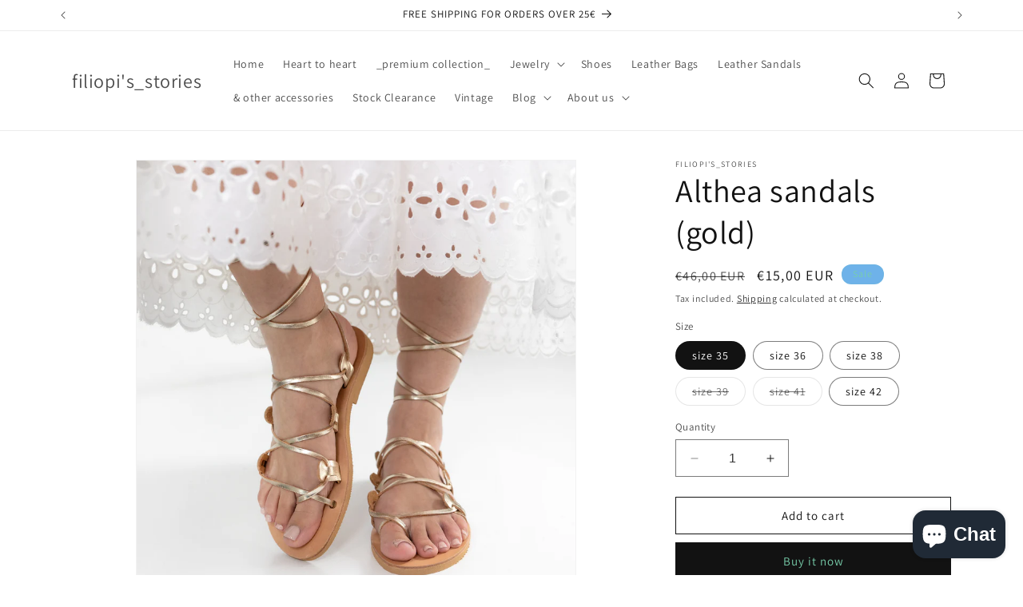

--- FILE ---
content_type: text/html; charset=utf-8
request_url: https://www.filiopisstories.com/en-de/products/althea-sandals-gold
body_size: 42006
content:
<!doctype html>
<html class="no-js" lang="en">
  <head>
	<script id="pandectes-rules">   /* PANDECTES-GDPR: DO NOT MODIFY AUTO GENERATED CODE OF THIS SCRIPT */      window.PandectesSettings = {"store":{"plan":"basic","theme":"Updated copy of Dawn","primaryLocale":"en","adminMode":false},"tsPublished":1702128427,"declaration":{"showPurpose":false,"showProvider":false,"declIntroText":"We use cookies to optimize website functionality, analyze the performance, and provide personalized experience to you. Some cookies are essential to make the website operate and function correctly. Those cookies cannot be disabled. In this window you can manage your preference of cookies.","showDateGenerated":true},"language":{"languageMode":"Single","fallbackLanguage":"en","languageDetection":"browser","languagesSupported":[]},"texts":{"managed":{"headerText":{"en":"We respect your privacy"},"consentText":{"en":"This website uses cookies to ensure you get the best experience."},"dismissButtonText":{"en":"Ok"},"linkText":{"en":"Learn more"},"imprintText":{"en":"Imprint"},"preferencesButtonText":{"en":"Preferences"},"allowButtonText":{"en":"Accept"},"denyButtonText":{"en":"Decline"},"leaveSiteButtonText":{"en":"Leave this site"},"cookiePolicyText":{"en":"Cookie policy"},"preferencesPopupTitleText":{"en":"Manage consent preferences"},"preferencesPopupIntroText":{"en":"We use cookies to optimize website functionality, analyze the performance, and provide personalized experience to you. Some cookies are essential to make the website operate and function correctly. Those cookies cannot be disabled. In this window you can manage your preference of cookies."},"preferencesPopupCloseButtonText":{"en":"Close"},"preferencesPopupAcceptAllButtonText":{"en":"Accept all"},"preferencesPopupRejectAllButtonText":{"en":"Reject all"},"preferencesPopupSaveButtonText":{"en":"Save preferences"},"accessSectionTitleText":{"en":"Data portability"},"accessSectionParagraphText":{"en":"You have the right to request access to your data at any time."},"rectificationSectionTitleText":{"en":"Data Rectification"},"rectificationSectionParagraphText":{"en":"You have the right to request your data to be updated whenever you think it is appropriate."},"erasureSectionTitleText":{"en":"Right to be forgotten"},"erasureSectionParagraphText":{"en":"You have the right to ask all your data to be erased. After that, you will no longer be able to access your account."},"declIntroText":{"en":"We use cookies to optimize website functionality, analyze the performance, and provide personalized experience to you. Some cookies are essential to make the website operate and function correctly. Those cookies cannot be disabled. In this window you can manage your preference of cookies."}},"categories":{"strictlyNecessaryCookiesTitleText":{"en":"Strictly necessary cookies"},"functionalityCookiesTitleText":{"en":"Functional cookies"},"performanceCookiesTitleText":{"en":"Performance cookies"},"targetingCookiesTitleText":{"en":"Targeting cookies"},"unclassifiedCookiesTitleText":{"en":"Unclassified cookies"},"strictlyNecessaryCookiesDescriptionText":{"en":"These cookies are essential in order to enable you to move around the website and use its features, such as accessing secure areas of the website. The website cannot function properly without these cookies."},"functionalityCookiesDescriptionText":{"en":"These cookies enable the site to provide enhanced functionality and personalisation. They may be set by us or by third party providers whose services we have added to our pages. If you do not allow these cookies then some or all of these services may not function properly."},"performanceCookiesDescriptionText":{"en":"These cookies enable us to monitor and improve the performance of our website. For example, they allow us to count visits, identify traffic sources and see which parts of the site are most popular."},"targetingCookiesDescriptionText":{"en":"These cookies may be set through our site by our advertising partners. They may be used by those companies to build a profile of your interests and show you relevant adverts on other sites.    They do not store directly personal information, but are based on uniquely identifying your browser and internet device. If you do not allow these cookies, you will experience less targeted advertising."},"unclassifiedCookiesDescriptionText":{"en":"Unclassified cookies are cookies that we are in the process of classifying, together with the providers of individual cookies."}},"auto":{"declName":{"en":"Name"},"declPath":{"en":"Path"},"declType":{"en":"Type"},"declDomain":{"en":"Domain"},"declPurpose":{"en":"Purpose"},"declProvider":{"en":"Provider"},"declRetention":{"en":"Retention"},"declFirstParty":{"en":"First-party"},"declThirdParty":{"en":"Third-party"},"declSeconds":{"en":"seconds"},"declMinutes":{"en":"minutes"},"declHours":{"en":"hours"},"declDays":{"en":"days"},"declMonths":{"en":"months"},"declYears":{"en":"years"},"declSession":{"en":"Session"},"cookiesDetailsText":{"en":"Cookies details"},"preferencesPopupAlwaysAllowedText":{"en":"Always allowed"},"submitButton":{"en":"Submit"},"submittingButton":{"en":"Submitting..."},"cancelButton":{"en":"Cancel"},"guestsSupportInfoText":{"en":"Please login with your customer account to further proceed."},"guestsSupportEmailPlaceholder":{"en":"E-mail address"},"guestsSupportEmailValidationError":{"en":"Email is not valid"},"guestsSupportEmailSuccessTitle":{"en":"Thank you for your request"},"guestsSupportEmailFailureTitle":{"en":"A problem occurred"},"guestsSupportEmailSuccessMessage":{"en":"If you are registered as a customer of this store, you will soon receive an email with instructions on how to proceed."},"guestsSupportEmailFailureMessage":{"en":"Your request was not submitted. Please try again and if problem persists, contact store owner for assistance."},"confirmationSuccessTitle":{"en":"Your request is verified"},"confirmationFailureTitle":{"en":"A problem occurred"},"confirmationSuccessMessage":{"en":"We will soon get back to you as to your request."},"confirmationFailureMessage":{"en":"Your request was not verified. Please try again and if problem persists, contact store owner for assistance"},"consentSectionTitleText":{"en":"Your cookie consent"},"consentSectionNoConsentText":{"en":"You have not consented to the cookies policy of this website."},"consentSectionConsentedText":{"en":"You consented to the cookies policy of this website on"},"consentStatus":{"en":"Consent preference"},"consentDate":{"en":"Consent date"},"consentId":{"en":"Consent ID"},"consentSectionChangeConsentActionText":{"en":"Change consent preference"},"accessSectionGDPRRequestsActionText":{"en":"Data subject requests"},"accessSectionAccountInfoActionText":{"en":"Personal data"},"accessSectionOrdersRecordsActionText":{"en":"Orders"},"accessSectionDownloadReportActionText":{"en":"Request export"},"rectificationCommentPlaceholder":{"en":"Describe what you want to be updated"},"rectificationCommentValidationError":{"en":"Comment is required"},"rectificationSectionEditAccountActionText":{"en":"Request an update"},"erasureSectionRequestDeletionActionText":{"en":"Request personal data deletion"}}},"library":{"previewMode":false,"fadeInTimeout":0,"defaultBlocked":7,"showLink":true,"showImprintLink":false,"enabled":true,"cookie":{"name":"_pandectes_gdpr","expiryDays":365,"secure":true,"domain":""},"dismissOnScroll":false,"dismissOnWindowClick":false,"dismissOnTimeout":false,"palette":{"popup":{"background":"#FFFFFF","backgroundForCalculations":{"a":1,"b":255,"g":255,"r":255},"text":"#000000"},"button":{"background":"transparent","backgroundForCalculations":{"a":1,"b":255,"g":255,"r":255},"text":"#000000","textForCalculation":{"a":1,"b":0,"g":0,"r":0},"border":"#000000"}},"content":{"href":"https://filiopis-stories.myshopify.com/policies/privacy-policy","imprintHref":"/","close":"&#10005;","target":"","logo":"<img class=\"cc-banner-logo\" height=\"40\" width=\"40\" src=\"https://cdn.shopify.com/s/files/1/0632/9171/9934/t/3/assets/pandectes-logo.png?v=1702128425\" alt=\"filiopi's_stories\" />"},"window":"<div role=\"dialog\" aria-live=\"polite\" aria-label=\"cookieconsent\" aria-describedby=\"cookieconsent:desc\" id=\"pandectes-banner\" class=\"cc-window-wrapper cc-top-wrapper\"><div class=\"pd-cookie-banner-window cc-window {{classes}}\"><!--googleoff: all-->{{children}}<!--googleon: all--></div></div>","compliance":{"opt-both":"<div class=\"cc-compliance cc-highlight\">{{deny}}{{allow}}</div>"},"type":"opt-both","layouts":{"basic":"{{logo}}{{messagelink}}{{compliance}}{{close}}"},"position":"top","theme":"wired","revokable":true,"animateRevokable":false,"revokableReset":false,"revokableLogoUrl":"https://cdn.shopify.com/s/files/1/0632/9171/9934/t/3/assets/pandectes-reopen-logo.png?v=1702128426","revokablePlacement":"bottom-left","revokableMarginHorizontal":15,"revokableMarginVertical":15,"static":false,"autoAttach":true,"hasTransition":true,"blacklistPage":[""]},"geolocation":{"brOnly":false,"caOnly":false,"chOnly":false,"euOnly":false,"jpOnly":false,"thOnly":false,"canadaOnly":false,"globalVisibility":true},"dsr":{"guestsSupport":false,"accessSectionDownloadReportAuto":false},"banner":{"resetTs":1702128424,"extraCss":"        .cc-banner-logo {max-width: 24em!important;}    @media(min-width: 768px) {.cc-window.cc-floating{max-width: 24em!important;width: 24em!important;}}    .cc-message, .cc-header, .cc-logo {text-align: left}    .cc-window-wrapper{z-index: 2147483647;}    .cc-window{z-index: 2147483647;font-family: inherit;}    .cc-header{font-family: inherit;}    .pd-cp-ui{font-family: inherit; background-color: #FFFFFF;color:#000000;}    button.pd-cp-btn, a.pd-cp-btn{}    input + .pd-cp-preferences-slider{background-color: rgba(0, 0, 0, 0.3)}    .pd-cp-scrolling-section::-webkit-scrollbar{background-color: rgba(0, 0, 0, 0.3)}    input:checked + .pd-cp-preferences-slider{background-color: rgba(0, 0, 0, 1)}    .pd-cp-scrolling-section::-webkit-scrollbar-thumb {background-color: rgba(0, 0, 0, 1)}    .pd-cp-ui-close{color:#000000;}    .pd-cp-preferences-slider:before{background-color: #FFFFFF}    .pd-cp-title:before {border-color: #000000!important}    .pd-cp-preferences-slider{background-color:#000000}    .pd-cp-toggle{color:#000000!important}    @media(max-width:699px) {.pd-cp-ui-close-top svg {fill: #000000}}    .pd-cp-toggle:hover,.pd-cp-toggle:visited,.pd-cp-toggle:active{color:#000000!important}    .pd-cookie-banner-window {box-shadow: 0 0 18px rgb(0 0 0 / 20%);}  ","customJavascript":null,"showPoweredBy":false,"hybridStrict":false,"cookiesBlockedByDefault":"7","isActive":false,"implicitSavePreferences":false,"cookieIcon":false,"blockBots":false,"showCookiesDetails":true,"hasTransition":true,"blockingPage":false,"showOnlyLandingPage":false,"leaveSiteUrl":"https://www.google.com","linkRespectStoreLang":false},"cookies":{"0":[],"1":[],"2":[],"4":[],"8":[]},"blocker":{"isActive":false,"googleConsentMode":{"id":"","analyticsId":"","isActive":false,"adStorageCategory":4,"analyticsStorageCategory":2,"personalizationStorageCategory":1,"functionalityStorageCategory":1,"customEvent":true,"securityStorageCategory":0,"redactData":true,"urlPassthrough":false},"facebookPixel":{"id":"","isActive":false,"ldu":false},"rakuten":{"isActive":false,"cmp":false,"ccpa":false},"gpcIsActive":false,"defaultBlocked":7,"patterns":{"whiteList":[],"blackList":{"1":[],"2":[],"4":[],"8":[]},"iframesWhiteList":[],"iframesBlackList":{"1":[],"2":[],"4":[],"8":[]},"beaconsWhiteList":[],"beaconsBlackList":{"1":[],"2":[],"4":[],"8":[]}}}}      !function(){"use strict";window.PandectesRules=window.PandectesRules||{},window.PandectesRules.manualBlacklist={1:[],2:[],4:[]},window.PandectesRules.blacklistedIFrames={1:[],2:[],4:[]},window.PandectesRules.blacklistedCss={1:[],2:[],4:[]},window.PandectesRules.blacklistedBeacons={1:[],2:[],4:[]};var e="javascript/blocked",t="_pandectes_gdpr";function n(e){return new RegExp(e.replace(/[/\\.+?$()]/g,"\\$&").replace("*","(.*)"))}var r=function(e){try{return JSON.parse(e)}catch(e){return!1}},a=function(e){var t=arguments.length>1&&void 0!==arguments[1]?arguments[1]:"log",n=new URLSearchParams(window.location.search);n.get("log")&&console[t]("PandectesRules: ".concat(e))};function i(e,t){var n=Object.keys(e);if(Object.getOwnPropertySymbols){var r=Object.getOwnPropertySymbols(e);t&&(r=r.filter((function(t){return Object.getOwnPropertyDescriptor(e,t).enumerable}))),n.push.apply(n,r)}return n}function s(e){for(var t=1;t<arguments.length;t++){var n=null!=arguments[t]?arguments[t]:{};t%2?i(Object(n),!0).forEach((function(t){o(e,t,n[t])})):Object.getOwnPropertyDescriptors?Object.defineProperties(e,Object.getOwnPropertyDescriptors(n)):i(Object(n)).forEach((function(t){Object.defineProperty(e,t,Object.getOwnPropertyDescriptor(n,t))}))}return e}function o(e,t,n){return t in e?Object.defineProperty(e,t,{value:n,enumerable:!0,configurable:!0,writable:!0}):e[t]=n,e}function c(e,t){return function(e){if(Array.isArray(e))return e}(e)||function(e,t){var n=null==e?null:"undefined"!=typeof Symbol&&e[Symbol.iterator]||e["@@iterator"];if(null==n)return;var r,a,i=[],s=!0,o=!1;try{for(n=n.call(e);!(s=(r=n.next()).done)&&(i.push(r.value),!t||i.length!==t);s=!0);}catch(e){o=!0,a=e}finally{try{s||null==n.return||n.return()}finally{if(o)throw a}}return i}(e,t)||u(e,t)||function(){throw new TypeError("Invalid attempt to destructure non-iterable instance.\nIn order to be iterable, non-array objects must have a [Symbol.iterator]() method.")}()}function l(e){return function(e){if(Array.isArray(e))return d(e)}(e)||function(e){if("undefined"!=typeof Symbol&&null!=e[Symbol.iterator]||null!=e["@@iterator"])return Array.from(e)}(e)||u(e)||function(){throw new TypeError("Invalid attempt to spread non-iterable instance.\nIn order to be iterable, non-array objects must have a [Symbol.iterator]() method.")}()}function u(e,t){if(e){if("string"==typeof e)return d(e,t);var n=Object.prototype.toString.call(e).slice(8,-1);return"Object"===n&&e.constructor&&(n=e.constructor.name),"Map"===n||"Set"===n?Array.from(e):"Arguments"===n||/^(?:Ui|I)nt(?:8|16|32)(?:Clamped)?Array$/.test(n)?d(e,t):void 0}}function d(e,t){(null==t||t>e.length)&&(t=e.length);for(var n=0,r=new Array(t);n<t;n++)r[n]=e[n];return r}var f=!(void 0===window.dataLayer||!Array.isArray(window.dataLayer)||!window.dataLayer.some((function(e){return"pandectes_full_scan"===e.event})));a("userAgent -> ".concat(window.navigator.userAgent.substring(0,50)));var p=function(){var e,n=arguments.length>0&&void 0!==arguments[0]?arguments[0]:t,a="; "+document.cookie,i=a.split("; "+n+"=");if(i.length<2)e={};else{var s=i.pop(),o=s.split(";");e=window.atob(o.shift())}var c=r(e);return!1!==c?c:e}(),g=window.PandectesSettings,y=g.banner.isActive,h=g.blocker.defaultBlocked,m=p&&null!==p.preferences&&void 0!==p.preferences?p.preferences:null,w=f?0:y?null===m?h:m:0,v={1:0==(1&w),2:0==(2&w),4:0==(4&w)},b=window.PandectesSettings.blocker.patterns,k=b.blackList,L=b.whiteList,S=b.iframesBlackList,P=b.iframesWhiteList,A=b.beaconsBlackList,C=b.beaconsWhiteList,_={blackList:[],whiteList:[],iframesBlackList:{1:[],2:[],4:[],8:[]},iframesWhiteList:[],beaconsBlackList:{1:[],2:[],4:[],8:[]},beaconsWhiteList:[]};[1,2,4].map((function(e){var t;v[e]||((t=_.blackList).push.apply(t,l(k[e].length?k[e].map(n):[])),_.iframesBlackList[e]=S[e].length?S[e].map(n):[],_.beaconsBlackList[e]=A[e].length?A[e].map(n):[])})),_.whiteList=L.length?L.map(n):[],_.iframesWhiteList=P.length?P.map(n):[],_.beaconsWhiteList=C.length?C.map(n):[];var B={scripts:[],iframes:{1:[],2:[],4:[]},beacons:{1:[],2:[],4:[]},css:{1:[],2:[],4:[]}},E=function(t,n){return t&&(!n||n!==e)&&(!_.blackList||_.blackList.some((function(e){return e.test(t)})))&&(!_.whiteList||_.whiteList.every((function(e){return!e.test(t)})))},O=function(e){var t=e.getAttribute("src");return _.blackList&&_.blackList.every((function(e){return!e.test(t)}))||_.whiteList&&_.whiteList.some((function(e){return e.test(t)}))},I=function(e,t){var n=_.iframesBlackList[t],r=_.iframesWhiteList;return e&&(!n||n.some((function(t){return t.test(e)})))&&(!r||r.every((function(t){return!t.test(e)})))},j=function(e,t){var n=_.beaconsBlackList[t],r=_.beaconsWhiteList;return e&&(!n||n.some((function(t){return t.test(e)})))&&(!r||r.every((function(t){return!t.test(e)})))},R=new MutationObserver((function(e){for(var t=0;t<e.length;t++)for(var n=e[t].addedNodes,r=0;r<n.length;r++){var a=n[r],i=a.dataset&&a.dataset.cookiecategory;if(1===a.nodeType&&"LINK"===a.tagName){var s=a.dataset&&a.dataset.href;if(s&&i)switch(i){case"functionality":case"C0001":B.css[1].push(s);break;case"performance":case"C0002":B.css[2].push(s);break;case"targeting":case"C0003":B.css[4].push(s)}}}})),T=new MutationObserver((function(t){for(var n=0;n<t.length;n++)for(var r=t[n].addedNodes,a=function(t){var n=r[t],a=n.src||n.dataset&&n.dataset.src,i=n.dataset&&n.dataset.cookiecategory;if(1===n.nodeType&&"IFRAME"===n.tagName){if(a){var s=!1;I(a,1)||"functionality"===i||"C0001"===i?(s=!0,B.iframes[1].push(a)):I(a,2)||"performance"===i||"C0002"===i?(s=!0,B.iframes[2].push(a)):(I(a,4)||"targeting"===i||"C0003"===i)&&(s=!0,B.iframes[4].push(a)),s&&(n.removeAttribute("src"),n.setAttribute("data-src",a))}}else if(1===n.nodeType&&"IMG"===n.tagName){if(a){var o=!1;j(a,1)?(o=!0,B.beacons[1].push(a)):j(a,2)?(o=!0,B.beacons[2].push(a)):j(a,4)&&(o=!0,B.beacons[4].push(a)),o&&(n.removeAttribute("src"),n.setAttribute("data-src",a))}}else if(1===n.nodeType&&"LINK"===n.tagName){var c=n.dataset&&n.dataset.href;if(c&&i)switch(i){case"functionality":case"C0001":B.css[1].push(c);break;case"performance":case"C0002":B.css[2].push(c);break;case"targeting":case"C0003":B.css[4].push(c)}}else if(1===n.nodeType&&"SCRIPT"===n.tagName){var l=n.type,u=!1;if(E(a,l))u=!0;else if(a&&i)switch(i){case"functionality":case"C0001":u=!0,window.PandectesRules.manualBlacklist[1].push(a);break;case"performance":case"C0002":u=!0,window.PandectesRules.manualBlacklist[2].push(a);break;case"targeting":case"C0003":u=!0,window.PandectesRules.manualBlacklist[4].push(a)}if(u){B.scripts.push([n,l]),n.type=e;n.addEventListener("beforescriptexecute",(function t(r){n.getAttribute("type")===e&&r.preventDefault(),n.removeEventListener("beforescriptexecute",t)})),n.parentElement&&n.parentElement.removeChild(n)}}},i=0;i<r.length;i++)a(i)})),x=document.createElement,N={src:Object.getOwnPropertyDescriptor(HTMLScriptElement.prototype,"src"),type:Object.getOwnPropertyDescriptor(HTMLScriptElement.prototype,"type")};window.PandectesRules.unblockCss=function(e){var t=B.css[e]||[];t.length&&a("Unblocking CSS for ".concat(e)),t.forEach((function(e){var t=document.querySelector('link[data-href^="'.concat(e,'"]'));t.removeAttribute("data-href"),t.href=e})),B.css[e]=[]},window.PandectesRules.unblockIFrames=function(e){var t=B.iframes[e]||[];t.length&&a("Unblocking IFrames for ".concat(e)),_.iframesBlackList[e]=[],t.forEach((function(e){var t=document.querySelector('iframe[data-src^="'.concat(e,'"]'));t.removeAttribute("data-src"),t.src=e})),B.iframes[e]=[]},window.PandectesRules.unblockBeacons=function(e){var t=B.beacons[e]||[];t.length&&a("Unblocking Beacons for ".concat(e)),_.beaconsBlackList[e]=[],t.forEach((function(e){var t=document.querySelector('img[data-src^="'.concat(e,'"]'));t.removeAttribute("data-src"),t.src=e})),B.beacons[e]=[]},window.PandectesRules.unblockInlineScripts=function(e){var t=1===e?"functionality":2===e?"performance":"targeting";document.querySelectorAll('script[type="javascript/blocked"][data-cookiecategory="'.concat(t,'"]')).forEach((function(e){var t=e.textContent;e.parentNode.removeChild(e);var n=document.createElement("script");n.type="text/javascript",n.textContent=t,document.body.appendChild(n)}))},window.PandectesRules.unblock=function(t){t.length<1?(_.blackList=[],_.whiteList=[],_.iframesBlackList=[],_.iframesWhiteList=[]):(_.blackList&&(_.blackList=_.blackList.filter((function(e){return t.every((function(t){return"string"==typeof t?!e.test(t):t instanceof RegExp?e.toString()!==t.toString():void 0}))}))),_.whiteList&&(_.whiteList=[].concat(l(_.whiteList),l(t.map((function(e){if("string"==typeof e){var t=".*"+n(e)+".*";if(_.whiteList.every((function(e){return e.toString()!==t.toString()})))return new RegExp(t)}else if(e instanceof RegExp&&_.whiteList.every((function(t){return t.toString()!==e.toString()})))return e;return null})).filter(Boolean)))));for(var r=document.querySelectorAll('script[type="'.concat(e,'"]')),i=0;i<r.length;i++){var s=r[i];O(s)&&(B.scripts.push([s,"application/javascript"]),s.parentElement.removeChild(s))}var o=0;l(B.scripts).forEach((function(e,t){var n=c(e,2),r=n[0],a=n[1];if(O(r)){for(var i=document.createElement("script"),s=0;s<r.attributes.length;s++){var l=r.attributes[s];"src"!==l.name&&"type"!==l.name&&i.setAttribute(l.name,r.attributes[s].value)}i.setAttribute("src",r.src),i.setAttribute("type",a||"application/javascript"),document.head.appendChild(i),B.scripts.splice(t-o,1),o++}})),0==_.blackList.length&&0===_.iframesBlackList[1].length&&0===_.iframesBlackList[2].length&&0===_.iframesBlackList[4].length&&0===_.beaconsBlackList[1].length&&0===_.beaconsBlackList[2].length&&0===_.beaconsBlackList[4].length&&(a("Disconnecting observers"),T.disconnect(),R.disconnect())};var M,D,W=window.PandectesSettings.store.adminMode,F=window.PandectesSettings.blocker;M=function(){!function(){var e=window.Shopify.trackingConsent;try{var t=W&&!window.Shopify.AdminBarInjector,n={preferences:0==(1&w)||f||t,analytics:0==(2&w)||f||t,marketing:0==(4&w)||f||t};e.firstPartyMarketingAllowed()===n.marketing&&e.analyticsProcessingAllowed()===n.analytics&&e.preferencesProcessingAllowed()===n.preferences||e.setTrackingConsent(n,(function(e){e&&e.error?a("Shopify.customerPrivacy API - failed to setTrackingConsent"):a("Shopify.customerPrivacy API - setTrackingConsent(".concat(JSON.stringify(n),")"))}))}catch(e){a("Shopify.customerPrivacy API - exception")}}(),function(){var e=window.Shopify.trackingConsent,t=e.currentVisitorConsent();if(F.gpcIsActive&&"CCPA"===e.getRegulation()&&"no"===t.gpc&&"yes"!==t.sale_of_data){var n={sale_of_data:!1};e.setTrackingConsent(n,(function(e){e&&e.error?a("Shopify.customerPrivacy API - failed to setTrackingConsent({".concat(JSON.stringify(n),")")):a("Shopify.customerPrivacy API - setTrackingConsent(".concat(JSON.stringify(n),")"))}))}}()},D=null,window.Shopify&&window.Shopify.loadFeatures&&window.Shopify.trackingConsent?M():D=setInterval((function(){window.Shopify&&window.Shopify.loadFeatures&&(clearInterval(D),window.Shopify.loadFeatures([{name:"consent-tracking-api",version:"0.1"}],(function(e){e?a("Shopify.customerPrivacy API - failed to load"):(a("Shopify.customerPrivacy API - loaded"),M())})))}),10);var z=window.PandectesSettings,U=z.banner.isActive,q=z.blocker.googleConsentMode,J=q.isActive,H=q.customEvent,$=q.redactData,G=q.urlPassthrough,K=q.adStorageCategory,V=q.analyticsStorageCategory,Y=q.functionalityStorageCategory,Q=q.personalizationStorageCategory,X=q.securityStorageCategory;function Z(){window.dataLayer.push(arguments)}window.dataLayer=window.dataLayer||[];var ee,te,ne={hasInitialized:!1,ads_data_redaction:!1,url_passthrough:!1,storage:{ad_storage:"granted",analytics_storage:"granted",functionality_storage:"granted",personalization_storage:"granted",security_storage:"granted",wait_for_update:500}};if(U&&J){var re=0==(w&K)?"granted":"denied",ae=0==(w&V)?"granted":"denied",ie=0==(w&Y)?"granted":"denied",se=0==(w&Q)?"granted":"denied",oe=0==(w&X)?"granted":"denied";ne.hasInitialized=!0,ne.ads_data_redaction="denied"===re&&$,ne.url_passthrough=G,ne.storage.ad_storage=re,ne.storage.analytics_storage=ae,ne.storage.functionality_storage=ie,ne.storage.personalization_storage=se,ne.storage.security_storage=oe,ne.ads_data_redaction&&Z("set","ads_data_redaction",ne.ads_data_redaction),ne.url_passthrough&&Z("set","url_passthrough",ne.url_passthrough),Z("consent","default",ne.storage),a("Google consent mode initialized")}U&&H&&(te=7===(ee=w)?"deny":0===ee?"allow":"mixed",window.dataLayer.push({event:"Pandectes_Consent_Update",pandectes_status:te,pandectes_categories:{C0000:"allow",C0001:v[1]?"allow":"deny",C0002:v[2]?"allow":"deny",C0003:v[4]?"allow":"deny"}}),a("PandectesCustomEvent pushed to the dataLayer")),window.PandectesRules.gcm=ne;var ce=window.PandectesSettings,le=ce.banner.isActive,ue=ce.blocker.isActive;a("Blocker -> "+(ue?"Active":"Inactive")),a("Banner -> "+(le?"Active":"Inactive")),a("ActualPrefs -> "+w);var de=null===m&&/\/checkouts\//.test(window.location.pathname);0!==w&&!1===f&&ue&&!de?(a("Blocker will execute"),document.createElement=function(){for(var t=arguments.length,n=new Array(t),r=0;r<t;r++)n[r]=arguments[r];if("script"!==n[0].toLowerCase())return x.bind?x.bind(document).apply(void 0,n):x;var a=x.bind(document).apply(void 0,n);try{Object.defineProperties(a,{src:s(s({},N.src),{},{set:function(t){E(t,a.type)&&N.type.set.call(this,e),N.src.set.call(this,t)}}),type:s(s({},N.type),{},{get:function(){var t=N.type.get.call(this);return t===e||E(this.src,t)?null:t},set:function(t){var n=E(a.src,a.type)?e:t;N.type.set.call(this,n)}})}),a.setAttribute=function(t,n){if("type"===t){var r=E(a.src,a.type)?e:n;N.type.set.call(a,r)}else"src"===t?(E(n,a.type)&&N.type.set.call(a,e),N.src.set.call(a,n)):HTMLScriptElement.prototype.setAttribute.call(a,t,n)}}catch(e){console.warn("Yett: unable to prevent script execution for script src ",a.src,".\n",'A likely cause would be because you are using a third-party browser extension that monkey patches the "document.createElement" function.')}return a},T.observe(document.documentElement,{childList:!0,subtree:!0}),R.observe(document.documentElement,{childList:!0,subtree:!0})):a("Blocker will not execute")}();
</script>
    <meta charset="utf-8">
    <meta http-equiv="X-UA-Compatible" content="IE=edge">
    <meta name="viewport" content="width=device-width,initial-scale=1">
    <meta name="theme-color" content="">
    <link rel="canonical" href="https://www.filiopisstories.com/en-de/products/althea-sandals-gold"><link rel="icon" type="image/png" href="//www.filiopisstories.com/cdn/shop/files/FpH_Logo_62949ebd-c6df-47ee-9b11-659d75198c9c.jpg?crop=center&height=32&v=1668443463&width=32"><link rel="preconnect" href="https://fonts.shopifycdn.com" crossorigin><title>
      Althea sandals (gold)
 &ndash; filiopi&#39;s_stories</title>

    
      <meta name="description" content="Η Αλθαία (άλθος-θεραπεία), είναι το πρώτο και πιο &#39;&#39;διάσημο&#39;&#39; σανδάλι της συλλογής, από το 2015. Σε πάει παντού, αφού πάει με όλα! Για κάνε εικόνα αυτό το χρυσό δετό σανδάλι με μαυρισμένη επιδερμίδα και βόλτες στην παραλία! Τα χρυσά σανδάλια θα γίνουν οι καλύτεροι σου συνοδοιπόροι, καθώς μπροείς να τα φοράς από το πρωί">
    

    

<meta property="og:site_name" content="filiopi&#39;s_stories">
<meta property="og:url" content="https://www.filiopisstories.com/en-de/products/althea-sandals-gold">
<meta property="og:title" content="Althea sandals (gold)">
<meta property="og:type" content="product">
<meta property="og:description" content="Η Αλθαία (άλθος-θεραπεία), είναι το πρώτο και πιο &#39;&#39;διάσημο&#39;&#39; σανδάλι της συλλογής, από το 2015. Σε πάει παντού, αφού πάει με όλα! Για κάνε εικόνα αυτό το χρυσό δετό σανδάλι με μαυρισμένη επιδερμίδα και βόλτες στην παραλία! Τα χρυσά σανδάλια θα γίνουν οι καλύτεροι σου συνοδοιπόροι, καθώς μπροείς να τα φοράς από το πρωί"><meta property="og:image" content="http://www.filiopisstories.com/cdn/shop/products/Photo_13.jpg?v=1681982126">
  <meta property="og:image:secure_url" content="https://www.filiopisstories.com/cdn/shop/products/Photo_13.jpg?v=1681982126">
  <meta property="og:image:width" content="3000">
  <meta property="og:image:height" content="2999"><meta property="og:price:amount" content="15,00">
  <meta property="og:price:currency" content="EUR"><meta name="twitter:card" content="summary_large_image">
<meta name="twitter:title" content="Althea sandals (gold)">
<meta name="twitter:description" content="Η Αλθαία (άλθος-θεραπεία), είναι το πρώτο και πιο &#39;&#39;διάσημο&#39;&#39; σανδάλι της συλλογής, από το 2015. Σε πάει παντού, αφού πάει με όλα! Για κάνε εικόνα αυτό το χρυσό δετό σανδάλι με μαυρισμένη επιδερμίδα και βόλτες στην παραλία! Τα χρυσά σανδάλια θα γίνουν οι καλύτεροι σου συνοδοιπόροι, καθώς μπροείς να τα φοράς από το πρωί">


    <script src="//www.filiopisstories.com/cdn/shop/t/3/assets/constants.js?v=58251544750838685771700339057" defer="defer"></script>
    <script src="//www.filiopisstories.com/cdn/shop/t/3/assets/pubsub.js?v=158357773527763999511700339057" defer="defer"></script>
    <script src="//www.filiopisstories.com/cdn/shop/t/3/assets/global.js?v=40820548392383841591700339057" defer="defer"></script><script src="//www.filiopisstories.com/cdn/shop/t/3/assets/animations.js?v=88693664871331136111700339056" defer="defer"></script><script>window.performance && window.performance.mark && window.performance.mark('shopify.content_for_header.start');</script><meta name="facebook-domain-verification" content="r2jiit80fbvm0qiz5tcj6t1xqf4pnn">
<meta id="shopify-digital-wallet" name="shopify-digital-wallet" content="/63291719934/digital_wallets/dialog">
<link rel="alternate" hreflang="x-default" href="https://www.filiopisstories.com/products/althea-sandals-gold">
<link rel="alternate" hreflang="en" href="https://www.filiopisstories.com/products/althea-sandals-gold">
<link rel="alternate" hreflang="en-DE" href="https://www.filiopisstories.com/en-de/products/althea-sandals-gold">
<link rel="alternate" type="application/json+oembed" href="https://www.filiopisstories.com/en-de/products/althea-sandals-gold.oembed">
<script async="async" src="/checkouts/internal/preloads.js?locale=en-DE"></script>
<script id="shopify-features" type="application/json">{"accessToken":"e661f62eaaab2e2ab43c670f5ea913ba","betas":["rich-media-storefront-analytics"],"domain":"www.filiopisstories.com","predictiveSearch":true,"shopId":63291719934,"locale":"en"}</script>
<script>var Shopify = Shopify || {};
Shopify.shop = "filiopis-stories.myshopify.com";
Shopify.locale = "en";
Shopify.currency = {"active":"EUR","rate":"1.0"};
Shopify.country = "DE";
Shopify.theme = {"name":"Updated copy of Dawn","id":154385842512,"schema_name":"Dawn","schema_version":"12.0.0","theme_store_id":887,"role":"main"};
Shopify.theme.handle = "null";
Shopify.theme.style = {"id":null,"handle":null};
Shopify.cdnHost = "www.filiopisstories.com/cdn";
Shopify.routes = Shopify.routes || {};
Shopify.routes.root = "/en-de/";</script>
<script type="module">!function(o){(o.Shopify=o.Shopify||{}).modules=!0}(window);</script>
<script>!function(o){function n(){var o=[];function n(){o.push(Array.prototype.slice.apply(arguments))}return n.q=o,n}var t=o.Shopify=o.Shopify||{};t.loadFeatures=n(),t.autoloadFeatures=n()}(window);</script>
<script id="shop-js-analytics" type="application/json">{"pageType":"product"}</script>
<script defer="defer" async type="module" src="//www.filiopisstories.com/cdn/shopifycloud/shop-js/modules/v2/client.init-shop-cart-sync_BN7fPSNr.en.esm.js"></script>
<script defer="defer" async type="module" src="//www.filiopisstories.com/cdn/shopifycloud/shop-js/modules/v2/chunk.common_Cbph3Kss.esm.js"></script>
<script defer="defer" async type="module" src="//www.filiopisstories.com/cdn/shopifycloud/shop-js/modules/v2/chunk.modal_DKumMAJ1.esm.js"></script>
<script type="module">
  await import("//www.filiopisstories.com/cdn/shopifycloud/shop-js/modules/v2/client.init-shop-cart-sync_BN7fPSNr.en.esm.js");
await import("//www.filiopisstories.com/cdn/shopifycloud/shop-js/modules/v2/chunk.common_Cbph3Kss.esm.js");
await import("//www.filiopisstories.com/cdn/shopifycloud/shop-js/modules/v2/chunk.modal_DKumMAJ1.esm.js");

  window.Shopify.SignInWithShop?.initShopCartSync?.({"fedCMEnabled":true,"windoidEnabled":true});

</script>
<script>(function() {
  var isLoaded = false;
  function asyncLoad() {
    if (isLoaded) return;
    isLoaded = true;
    var urls = ["https:\/\/biobiogo.com\/ow_static\/plugins\/biolink\/js\/clicktracking.js?v=1672403862\u0026shop=filiopis-stories.myshopify.com","https:\/\/cdn.nfcube.com\/instafeed-0c8dcb6ec6c7335c36b8d4479760a14f.js?shop=filiopis-stories.myshopify.com","\/\/cdn.shopify.com\/proxy\/195515dd10b523e3b807788d4a27f00dd2870ee6d3dfedf509eb3295c1528164\/s.pandect.es\/scripts\/pandectes-core.js?shop=filiopis-stories.myshopify.com\u0026sp-cache-control=cHVibGljLCBtYXgtYWdlPTkwMA"];
    for (var i = 0; i < urls.length; i++) {
      var s = document.createElement('script');
      s.type = 'text/javascript';
      s.async = true;
      s.src = urls[i];
      var x = document.getElementsByTagName('script')[0];
      x.parentNode.insertBefore(s, x);
    }
  };
  if(window.attachEvent) {
    window.attachEvent('onload', asyncLoad);
  } else {
    window.addEventListener('load', asyncLoad, false);
  }
})();</script>
<script id="__st">var __st={"a":63291719934,"offset":7200,"reqid":"6c5607de-4a6d-47b7-aa3c-0436f8c5dc2b-1770057230","pageurl":"www.filiopisstories.com\/en-de\/products\/althea-sandals-gold","u":"6b2c79f29bfb","p":"product","rtyp":"product","rid":8365299859792};</script>
<script>window.ShopifyPaypalV4VisibilityTracking = true;</script>
<script id="captcha-bootstrap">!function(){'use strict';const t='contact',e='account',n='new_comment',o=[[t,t],['blogs',n],['comments',n],[t,'customer']],c=[[e,'customer_login'],[e,'guest_login'],[e,'recover_customer_password'],[e,'create_customer']],r=t=>t.map((([t,e])=>`form[action*='/${t}']:not([data-nocaptcha='true']) input[name='form_type'][value='${e}']`)).join(','),a=t=>()=>t?[...document.querySelectorAll(t)].map((t=>t.form)):[];function s(){const t=[...o],e=r(t);return a(e)}const i='password',u='form_key',d=['recaptcha-v3-token','g-recaptcha-response','h-captcha-response',i],f=()=>{try{return window.sessionStorage}catch{return}},m='__shopify_v',_=t=>t.elements[u];function p(t,e,n=!1){try{const o=window.sessionStorage,c=JSON.parse(o.getItem(e)),{data:r}=function(t){const{data:e,action:n}=t;return t[m]||n?{data:e,action:n}:{data:t,action:n}}(c);for(const[e,n]of Object.entries(r))t.elements[e]&&(t.elements[e].value=n);n&&o.removeItem(e)}catch(o){console.error('form repopulation failed',{error:o})}}const l='form_type',E='cptcha';function T(t){t.dataset[E]=!0}const w=window,h=w.document,L='Shopify',v='ce_forms',y='captcha';let A=!1;((t,e)=>{const n=(g='f06e6c50-85a8-45c8-87d0-21a2b65856fe',I='https://cdn.shopify.com/shopifycloud/storefront-forms-hcaptcha/ce_storefront_forms_captcha_hcaptcha.v1.5.2.iife.js',D={infoText:'Protected by hCaptcha',privacyText:'Privacy',termsText:'Terms'},(t,e,n)=>{const o=w[L][v],c=o.bindForm;if(c)return c(t,g,e,D).then(n);var r;o.q.push([[t,g,e,D],n]),r=I,A||(h.body.append(Object.assign(h.createElement('script'),{id:'captcha-provider',async:!0,src:r})),A=!0)});var g,I,D;w[L]=w[L]||{},w[L][v]=w[L][v]||{},w[L][v].q=[],w[L][y]=w[L][y]||{},w[L][y].protect=function(t,e){n(t,void 0,e),T(t)},Object.freeze(w[L][y]),function(t,e,n,w,h,L){const[v,y,A,g]=function(t,e,n){const i=e?o:[],u=t?c:[],d=[...i,...u],f=r(d),m=r(i),_=r(d.filter((([t,e])=>n.includes(e))));return[a(f),a(m),a(_),s()]}(w,h,L),I=t=>{const e=t.target;return e instanceof HTMLFormElement?e:e&&e.form},D=t=>v().includes(t);t.addEventListener('submit',(t=>{const e=I(t);if(!e)return;const n=D(e)&&!e.dataset.hcaptchaBound&&!e.dataset.recaptchaBound,o=_(e),c=g().includes(e)&&(!o||!o.value);(n||c)&&t.preventDefault(),c&&!n&&(function(t){try{if(!f())return;!function(t){const e=f();if(!e)return;const n=_(t);if(!n)return;const o=n.value;o&&e.removeItem(o)}(t);const e=Array.from(Array(32),(()=>Math.random().toString(36)[2])).join('');!function(t,e){_(t)||t.append(Object.assign(document.createElement('input'),{type:'hidden',name:u})),t.elements[u].value=e}(t,e),function(t,e){const n=f();if(!n)return;const o=[...t.querySelectorAll(`input[type='${i}']`)].map((({name:t})=>t)),c=[...d,...o],r={};for(const[a,s]of new FormData(t).entries())c.includes(a)||(r[a]=s);n.setItem(e,JSON.stringify({[m]:1,action:t.action,data:r}))}(t,e)}catch(e){console.error('failed to persist form',e)}}(e),e.submit())}));const S=(t,e)=>{t&&!t.dataset[E]&&(n(t,e.some((e=>e===t))),T(t))};for(const o of['focusin','change'])t.addEventListener(o,(t=>{const e=I(t);D(e)&&S(e,y())}));const B=e.get('form_key'),M=e.get(l),P=B&&M;t.addEventListener('DOMContentLoaded',(()=>{const t=y();if(P)for(const e of t)e.elements[l].value===M&&p(e,B);[...new Set([...A(),...v().filter((t=>'true'===t.dataset.shopifyCaptcha))])].forEach((e=>S(e,t)))}))}(h,new URLSearchParams(w.location.search),n,t,e,['guest_login'])})(!0,!0)}();</script>
<script integrity="sha256-4kQ18oKyAcykRKYeNunJcIwy7WH5gtpwJnB7kiuLZ1E=" data-source-attribution="shopify.loadfeatures" defer="defer" src="//www.filiopisstories.com/cdn/shopifycloud/storefront/assets/storefront/load_feature-a0a9edcb.js" crossorigin="anonymous"></script>
<script data-source-attribution="shopify.dynamic_checkout.dynamic.init">var Shopify=Shopify||{};Shopify.PaymentButton=Shopify.PaymentButton||{isStorefrontPortableWallets:!0,init:function(){window.Shopify.PaymentButton.init=function(){};var t=document.createElement("script");t.src="https://www.filiopisstories.com/cdn/shopifycloud/portable-wallets/latest/portable-wallets.en.js",t.type="module",document.head.appendChild(t)}};
</script>
<script data-source-attribution="shopify.dynamic_checkout.buyer_consent">
  function portableWalletsHideBuyerConsent(e){var t=document.getElementById("shopify-buyer-consent"),n=document.getElementById("shopify-subscription-policy-button");t&&n&&(t.classList.add("hidden"),t.setAttribute("aria-hidden","true"),n.removeEventListener("click",e))}function portableWalletsShowBuyerConsent(e){var t=document.getElementById("shopify-buyer-consent"),n=document.getElementById("shopify-subscription-policy-button");t&&n&&(t.classList.remove("hidden"),t.removeAttribute("aria-hidden"),n.addEventListener("click",e))}window.Shopify?.PaymentButton&&(window.Shopify.PaymentButton.hideBuyerConsent=portableWalletsHideBuyerConsent,window.Shopify.PaymentButton.showBuyerConsent=portableWalletsShowBuyerConsent);
</script>
<script>
  function portableWalletsCleanup(e){e&&e.src&&console.error("Failed to load portable wallets script "+e.src);var t=document.querySelectorAll("shopify-accelerated-checkout .shopify-payment-button__skeleton, shopify-accelerated-checkout-cart .wallet-cart-button__skeleton"),e=document.getElementById("shopify-buyer-consent");for(let e=0;e<t.length;e++)t[e].remove();e&&e.remove()}function portableWalletsNotLoadedAsModule(e){e instanceof ErrorEvent&&"string"==typeof e.message&&e.message.includes("import.meta")&&"string"==typeof e.filename&&e.filename.includes("portable-wallets")&&(window.removeEventListener("error",portableWalletsNotLoadedAsModule),window.Shopify.PaymentButton.failedToLoad=e,"loading"===document.readyState?document.addEventListener("DOMContentLoaded",window.Shopify.PaymentButton.init):window.Shopify.PaymentButton.init())}window.addEventListener("error",portableWalletsNotLoadedAsModule);
</script>

<script type="module" src="https://www.filiopisstories.com/cdn/shopifycloud/portable-wallets/latest/portable-wallets.en.js" onError="portableWalletsCleanup(this)" crossorigin="anonymous"></script>
<script nomodule>
  document.addEventListener("DOMContentLoaded", portableWalletsCleanup);
</script>

<link id="shopify-accelerated-checkout-styles" rel="stylesheet" media="screen" href="https://www.filiopisstories.com/cdn/shopifycloud/portable-wallets/latest/accelerated-checkout-backwards-compat.css" crossorigin="anonymous">
<style id="shopify-accelerated-checkout-cart">
        #shopify-buyer-consent {
  margin-top: 1em;
  display: inline-block;
  width: 100%;
}

#shopify-buyer-consent.hidden {
  display: none;
}

#shopify-subscription-policy-button {
  background: none;
  border: none;
  padding: 0;
  text-decoration: underline;
  font-size: inherit;
  cursor: pointer;
}

#shopify-subscription-policy-button::before {
  box-shadow: none;
}

      </style>
<script id="sections-script" data-sections="header" defer="defer" src="//www.filiopisstories.com/cdn/shop/t/3/compiled_assets/scripts.js?v=1365"></script>
<script>window.performance && window.performance.mark && window.performance.mark('shopify.content_for_header.end');</script>


    <style data-shopify>
      @font-face {
  font-family: Assistant;
  font-weight: 400;
  font-style: normal;
  font-display: swap;
  src: url("//www.filiopisstories.com/cdn/fonts/assistant/assistant_n4.9120912a469cad1cc292572851508ca49d12e768.woff2") format("woff2"),
       url("//www.filiopisstories.com/cdn/fonts/assistant/assistant_n4.6e9875ce64e0fefcd3f4446b7ec9036b3ddd2985.woff") format("woff");
}

      @font-face {
  font-family: Assistant;
  font-weight: 700;
  font-style: normal;
  font-display: swap;
  src: url("//www.filiopisstories.com/cdn/fonts/assistant/assistant_n7.bf44452348ec8b8efa3aa3068825305886b1c83c.woff2") format("woff2"),
       url("//www.filiopisstories.com/cdn/fonts/assistant/assistant_n7.0c887fee83f6b3bda822f1150b912c72da0f7b64.woff") format("woff");
}

      
      
      @font-face {
  font-family: Assistant;
  font-weight: 400;
  font-style: normal;
  font-display: swap;
  src: url("//www.filiopisstories.com/cdn/fonts/assistant/assistant_n4.9120912a469cad1cc292572851508ca49d12e768.woff2") format("woff2"),
       url("//www.filiopisstories.com/cdn/fonts/assistant/assistant_n4.6e9875ce64e0fefcd3f4446b7ec9036b3ddd2985.woff") format("woff");
}


      
        :root,
        .color-background-1 {
          --color-background: 255,255,255;
        
          --gradient-background: #ffffff;
        

        

        --color-foreground: 18,18,18;
        --color-background-contrast: 191,191,191;
        --color-shadow: 18,18,18;
        --color-button: 18,18,18;
        --color-button-text: 120,206,171;
        --color-secondary-button: 255,255,255;
        --color-secondary-button-text: 18,18,18;
        --color-link: 18,18,18;
        --color-badge-foreground: 18,18,18;
        --color-badge-background: 255,255,255;
        --color-badge-border: 18,18,18;
        --payment-terms-background-color: rgb(255 255 255);
      }
      
        
        .color-background-2 {
          --color-background: 243,243,243;
        
          --gradient-background: #f3f3f3;
        

        

        --color-foreground: 18,18,18;
        --color-background-contrast: 179,179,179;
        --color-shadow: 18,18,18;
        --color-button: 18,18,18;
        --color-button-text: 243,243,243;
        --color-secondary-button: 243,243,243;
        --color-secondary-button-text: 18,18,18;
        --color-link: 18,18,18;
        --color-badge-foreground: 18,18,18;
        --color-badge-background: 243,243,243;
        --color-badge-border: 18,18,18;
        --payment-terms-background-color: rgb(243 243 243);
      }
      
        
        .color-inverse {
          --color-background: 18,18,18;
        
          --gradient-background: #121212;
        

        

        --color-foreground: 255,255,255;
        --color-background-contrast: 146,146,146;
        --color-shadow: 18,18,18;
        --color-button: 255,255,255;
        --color-button-text: 18,18,18;
        --color-secondary-button: 18,18,18;
        --color-secondary-button-text: 255,255,255;
        --color-link: 255,255,255;
        --color-badge-foreground: 255,255,255;
        --color-badge-background: 18,18,18;
        --color-badge-border: 255,255,255;
        --payment-terms-background-color: rgb(18 18 18);
      }
      
        
        .color-accent-1 {
          --color-background: 18,18,18;
        
          --gradient-background: #121212;
        

        

        --color-foreground: 120,206,171;
        --color-background-contrast: 146,146,146;
        --color-shadow: 18,18,18;
        --color-button: 120,206,171;
        --color-button-text: 18,18,18;
        --color-secondary-button: 18,18,18;
        --color-secondary-button-text: 120,206,171;
        --color-link: 120,206,171;
        --color-badge-foreground: 120,206,171;
        --color-badge-background: 18,18,18;
        --color-badge-border: 120,206,171;
        --payment-terms-background-color: rgb(18 18 18);
      }
      
        
        .color-accent-2 {
          --color-background: 110,178,233;
        
          --gradient-background: #6eb2e9;
        

        

        --color-foreground: 120,206,171;
        --color-background-contrast: 28,116,187;
        --color-shadow: 18,18,18;
        --color-button: 120,206,171;
        --color-button-text: 110,178,233;
        --color-secondary-button: 110,178,233;
        --color-secondary-button-text: 120,206,171;
        --color-link: 120,206,171;
        --color-badge-foreground: 120,206,171;
        --color-badge-background: 110,178,233;
        --color-badge-border: 120,206,171;
        --payment-terms-background-color: rgb(110 178 233);
      }
      

      body, .color-background-1, .color-background-2, .color-inverse, .color-accent-1, .color-accent-2 {
        color: rgba(var(--color-foreground), 0.75);
        background-color: rgb(var(--color-background));
      }

      :root {
        --font-body-family: Assistant, sans-serif;
        --font-body-style: normal;
        --font-body-weight: 400;
        --font-body-weight-bold: 700;

        --font-heading-family: Assistant, sans-serif;
        --font-heading-style: normal;
        --font-heading-weight: 400;

        --font-body-scale: 1.0;
        --font-heading-scale: 1.0;

        --media-padding: px;
        --media-border-opacity: 0.05;
        --media-border-width: 1px;
        --media-radius: 0px;
        --media-shadow-opacity: 0.0;
        --media-shadow-horizontal-offset: 0px;
        --media-shadow-vertical-offset: 4px;
        --media-shadow-blur-radius: 5px;
        --media-shadow-visible: 0;

        --page-width: 120rem;
        --page-width-margin: 0rem;

        --product-card-image-padding: 0.0rem;
        --product-card-corner-radius: 0.0rem;
        --product-card-text-alignment: left;
        --product-card-border-width: 0.0rem;
        --product-card-border-opacity: 0.1;
        --product-card-shadow-opacity: 0.0;
        --product-card-shadow-visible: 0;
        --product-card-shadow-horizontal-offset: 0.0rem;
        --product-card-shadow-vertical-offset: 0.4rem;
        --product-card-shadow-blur-radius: 0.5rem;

        --collection-card-image-padding: 0.0rem;
        --collection-card-corner-radius: 0.0rem;
        --collection-card-text-alignment: left;
        --collection-card-border-width: 0.0rem;
        --collection-card-border-opacity: 0.0;
        --collection-card-shadow-opacity: 0.1;
        --collection-card-shadow-visible: 1;
        --collection-card-shadow-horizontal-offset: 0.0rem;
        --collection-card-shadow-vertical-offset: 0.0rem;
        --collection-card-shadow-blur-radius: 0.0rem;

        --blog-card-image-padding: 0.0rem;
        --blog-card-corner-radius: 0.0rem;
        --blog-card-text-alignment: left;
        --blog-card-border-width: 0.0rem;
        --blog-card-border-opacity: 0.0;
        --blog-card-shadow-opacity: 0.1;
        --blog-card-shadow-visible: 1;
        --blog-card-shadow-horizontal-offset: 0.0rem;
        --blog-card-shadow-vertical-offset: 0.0rem;
        --blog-card-shadow-blur-radius: 0.0rem;

        --badge-corner-radius: 4.0rem;

        --popup-border-width: 1px;
        --popup-border-opacity: 0.1;
        --popup-corner-radius: 0px;
        --popup-shadow-opacity: 0.0;
        --popup-shadow-horizontal-offset: 0px;
        --popup-shadow-vertical-offset: 4px;
        --popup-shadow-blur-radius: 5px;

        --drawer-border-width: 1px;
        --drawer-border-opacity: 0.1;
        --drawer-shadow-opacity: 0.0;
        --drawer-shadow-horizontal-offset: 0px;
        --drawer-shadow-vertical-offset: 4px;
        --drawer-shadow-blur-radius: 5px;

        --spacing-sections-desktop: 4px;
        --spacing-sections-mobile: 4px;

        --grid-desktop-vertical-spacing: 8px;
        --grid-desktop-horizontal-spacing: 8px;
        --grid-mobile-vertical-spacing: 4px;
        --grid-mobile-horizontal-spacing: 4px;

        --text-boxes-border-opacity: 0.1;
        --text-boxes-border-width: 3px;
        --text-boxes-radius: 0px;
        --text-boxes-shadow-opacity: 0.0;
        --text-boxes-shadow-visible: 0;
        --text-boxes-shadow-horizontal-offset: 0px;
        --text-boxes-shadow-vertical-offset: 4px;
        --text-boxes-shadow-blur-radius: 5px;

        --buttons-radius: 0px;
        --buttons-radius-outset: 0px;
        --buttons-border-width: 1px;
        --buttons-border-opacity: 1.0;
        --buttons-shadow-opacity: 0.0;
        --buttons-shadow-visible: 0;
        --buttons-shadow-horizontal-offset: 0px;
        --buttons-shadow-vertical-offset: 4px;
        --buttons-shadow-blur-radius: 5px;
        --buttons-border-offset: 0px;

        --inputs-radius: 0px;
        --inputs-border-width: 1px;
        --inputs-border-opacity: 0.55;
        --inputs-shadow-opacity: 0.0;
        --inputs-shadow-horizontal-offset: 0px;
        --inputs-margin-offset: 0px;
        --inputs-shadow-vertical-offset: 4px;
        --inputs-shadow-blur-radius: 5px;
        --inputs-radius-outset: 0px;

        --variant-pills-radius: 40px;
        --variant-pills-border-width: 1px;
        --variant-pills-border-opacity: 0.55;
        --variant-pills-shadow-opacity: 0.0;
        --variant-pills-shadow-horizontal-offset: 0px;
        --variant-pills-shadow-vertical-offset: 4px;
        --variant-pills-shadow-blur-radius: 5px;
      }

      *,
      *::before,
      *::after {
        box-sizing: inherit;
      }

      html {
        box-sizing: border-box;
        font-size: calc(var(--font-body-scale) * 62.5%);
        height: 100%;
      }

      body {
        display: grid;
        grid-template-rows: auto auto 1fr auto;
        grid-template-columns: 100%;
        min-height: 100%;
        margin: 0;
        font-size: 1.5rem;
        letter-spacing: 0.06rem;
        line-height: calc(1 + 0.8 / var(--font-body-scale));
        font-family: var(--font-body-family);
        font-style: var(--font-body-style);
        font-weight: var(--font-body-weight);
      }

      @media screen and (min-width: 750px) {
        body {
          font-size: 1.6rem;
        }
      }
    </style>

    <link href="//www.filiopisstories.com/cdn/shop/t/3/assets/base.css?v=22615539281115885671700339056" rel="stylesheet" type="text/css" media="all" />
<link rel="preload" as="font" href="//www.filiopisstories.com/cdn/fonts/assistant/assistant_n4.9120912a469cad1cc292572851508ca49d12e768.woff2" type="font/woff2" crossorigin><link rel="preload" as="font" href="//www.filiopisstories.com/cdn/fonts/assistant/assistant_n4.9120912a469cad1cc292572851508ca49d12e768.woff2" type="font/woff2" crossorigin><link href="//www.filiopisstories.com/cdn/shop/t/3/assets/component-localization-form.css?v=143319823105703127341700339056" rel="stylesheet" type="text/css" media="all" />
      <script src="//www.filiopisstories.com/cdn/shop/t/3/assets/localization-form.js?v=161644695336821385561700339057" defer="defer"></script><link
        rel="stylesheet"
        href="//www.filiopisstories.com/cdn/shop/t/3/assets/component-predictive-search.css?v=118923337488134913561700339056"
        media="print"
        onload="this.media='all'"
      ><script>
      document.documentElement.className = document.documentElement.className.replace('no-js', 'js');
      if (Shopify.designMode) {
        document.documentElement.classList.add('shopify-design-mode');
      }
    </script>
  <script src="https://cdn.shopify.com/extensions/019c0a1e-74c6-7faa-894e-7ca3794d9ab6/box-now-7-28/assets/box_now_cart_drawer.js" type="text/javascript" defer="defer"></script>
<link href="https://cdn.shopify.com/extensions/019c0a1e-74c6-7faa-894e-7ca3794d9ab6/box-now-7-28/assets/box_now_cart_drawer.css" rel="stylesheet" type="text/css" media="all">
<script src="https://cdn.shopify.com/extensions/e8878072-2f6b-4e89-8082-94b04320908d/inbox-1254/assets/inbox-chat-loader.js" type="text/javascript" defer="defer"></script>
<script src="https://cdn.shopify.com/extensions/6c66d7d0-f631-46bf-8039-ad48ac607ad6/forms-2301/assets/shopify-forms-loader.js" type="text/javascript" defer="defer"></script>
<link href="https://monorail-edge.shopifysvc.com" rel="dns-prefetch">
<script>(function(){if ("sendBeacon" in navigator && "performance" in window) {try {var session_token_from_headers = performance.getEntriesByType('navigation')[0].serverTiming.find(x => x.name == '_s').description;} catch {var session_token_from_headers = undefined;}var session_cookie_matches = document.cookie.match(/_shopify_s=([^;]*)/);var session_token_from_cookie = session_cookie_matches && session_cookie_matches.length === 2 ? session_cookie_matches[1] : "";var session_token = session_token_from_headers || session_token_from_cookie || "";function handle_abandonment_event(e) {var entries = performance.getEntries().filter(function(entry) {return /monorail-edge.shopifysvc.com/.test(entry.name);});if (!window.abandonment_tracked && entries.length === 0) {window.abandonment_tracked = true;var currentMs = Date.now();var navigation_start = performance.timing.navigationStart;var payload = {shop_id: 63291719934,url: window.location.href,navigation_start,duration: currentMs - navigation_start,session_token,page_type: "product"};window.navigator.sendBeacon("https://monorail-edge.shopifysvc.com/v1/produce", JSON.stringify({schema_id: "online_store_buyer_site_abandonment/1.1",payload: payload,metadata: {event_created_at_ms: currentMs,event_sent_at_ms: currentMs}}));}}window.addEventListener('pagehide', handle_abandonment_event);}}());</script>
<script id="web-pixels-manager-setup">(function e(e,d,r,n,o){if(void 0===o&&(o={}),!Boolean(null===(a=null===(i=window.Shopify)||void 0===i?void 0:i.analytics)||void 0===a?void 0:a.replayQueue)){var i,a;window.Shopify=window.Shopify||{};var t=window.Shopify;t.analytics=t.analytics||{};var s=t.analytics;s.replayQueue=[],s.publish=function(e,d,r){return s.replayQueue.push([e,d,r]),!0};try{self.performance.mark("wpm:start")}catch(e){}var l=function(){var e={modern:/Edge?\/(1{2}[4-9]|1[2-9]\d|[2-9]\d{2}|\d{4,})\.\d+(\.\d+|)|Firefox\/(1{2}[4-9]|1[2-9]\d|[2-9]\d{2}|\d{4,})\.\d+(\.\d+|)|Chrom(ium|e)\/(9{2}|\d{3,})\.\d+(\.\d+|)|(Maci|X1{2}).+ Version\/(15\.\d+|(1[6-9]|[2-9]\d|\d{3,})\.\d+)([,.]\d+|)( \(\w+\)|)( Mobile\/\w+|) Safari\/|Chrome.+OPR\/(9{2}|\d{3,})\.\d+\.\d+|(CPU[ +]OS|iPhone[ +]OS|CPU[ +]iPhone|CPU IPhone OS|CPU iPad OS)[ +]+(15[._]\d+|(1[6-9]|[2-9]\d|\d{3,})[._]\d+)([._]\d+|)|Android:?[ /-](13[3-9]|1[4-9]\d|[2-9]\d{2}|\d{4,})(\.\d+|)(\.\d+|)|Android.+Firefox\/(13[5-9]|1[4-9]\d|[2-9]\d{2}|\d{4,})\.\d+(\.\d+|)|Android.+Chrom(ium|e)\/(13[3-9]|1[4-9]\d|[2-9]\d{2}|\d{4,})\.\d+(\.\d+|)|SamsungBrowser\/([2-9]\d|\d{3,})\.\d+/,legacy:/Edge?\/(1[6-9]|[2-9]\d|\d{3,})\.\d+(\.\d+|)|Firefox\/(5[4-9]|[6-9]\d|\d{3,})\.\d+(\.\d+|)|Chrom(ium|e)\/(5[1-9]|[6-9]\d|\d{3,})\.\d+(\.\d+|)([\d.]+$|.*Safari\/(?![\d.]+ Edge\/[\d.]+$))|(Maci|X1{2}).+ Version\/(10\.\d+|(1[1-9]|[2-9]\d|\d{3,})\.\d+)([,.]\d+|)( \(\w+\)|)( Mobile\/\w+|) Safari\/|Chrome.+OPR\/(3[89]|[4-9]\d|\d{3,})\.\d+\.\d+|(CPU[ +]OS|iPhone[ +]OS|CPU[ +]iPhone|CPU IPhone OS|CPU iPad OS)[ +]+(10[._]\d+|(1[1-9]|[2-9]\d|\d{3,})[._]\d+)([._]\d+|)|Android:?[ /-](13[3-9]|1[4-9]\d|[2-9]\d{2}|\d{4,})(\.\d+|)(\.\d+|)|Mobile Safari.+OPR\/([89]\d|\d{3,})\.\d+\.\d+|Android.+Firefox\/(13[5-9]|1[4-9]\d|[2-9]\d{2}|\d{4,})\.\d+(\.\d+|)|Android.+Chrom(ium|e)\/(13[3-9]|1[4-9]\d|[2-9]\d{2}|\d{4,})\.\d+(\.\d+|)|Android.+(UC? ?Browser|UCWEB|U3)[ /]?(15\.([5-9]|\d{2,})|(1[6-9]|[2-9]\d|\d{3,})\.\d+)\.\d+|SamsungBrowser\/(5\.\d+|([6-9]|\d{2,})\.\d+)|Android.+MQ{2}Browser\/(14(\.(9|\d{2,})|)|(1[5-9]|[2-9]\d|\d{3,})(\.\d+|))(\.\d+|)|K[Aa][Ii]OS\/(3\.\d+|([4-9]|\d{2,})\.\d+)(\.\d+|)/},d=e.modern,r=e.legacy,n=navigator.userAgent;return n.match(d)?"modern":n.match(r)?"legacy":"unknown"}(),u="modern"===l?"modern":"legacy",c=(null!=n?n:{modern:"",legacy:""})[u],f=function(e){return[e.baseUrl,"/wpm","/b",e.hashVersion,"modern"===e.buildTarget?"m":"l",".js"].join("")}({baseUrl:d,hashVersion:r,buildTarget:u}),m=function(e){var d=e.version,r=e.bundleTarget,n=e.surface,o=e.pageUrl,i=e.monorailEndpoint;return{emit:function(e){var a=e.status,t=e.errorMsg,s=(new Date).getTime(),l=JSON.stringify({metadata:{event_sent_at_ms:s},events:[{schema_id:"web_pixels_manager_load/3.1",payload:{version:d,bundle_target:r,page_url:o,status:a,surface:n,error_msg:t},metadata:{event_created_at_ms:s}}]});if(!i)return console&&console.warn&&console.warn("[Web Pixels Manager] No Monorail endpoint provided, skipping logging."),!1;try{return self.navigator.sendBeacon.bind(self.navigator)(i,l)}catch(e){}var u=new XMLHttpRequest;try{return u.open("POST",i,!0),u.setRequestHeader("Content-Type","text/plain"),u.send(l),!0}catch(e){return console&&console.warn&&console.warn("[Web Pixels Manager] Got an unhandled error while logging to Monorail."),!1}}}}({version:r,bundleTarget:l,surface:e.surface,pageUrl:self.location.href,monorailEndpoint:e.monorailEndpoint});try{o.browserTarget=l,function(e){var d=e.src,r=e.async,n=void 0===r||r,o=e.onload,i=e.onerror,a=e.sri,t=e.scriptDataAttributes,s=void 0===t?{}:t,l=document.createElement("script"),u=document.querySelector("head"),c=document.querySelector("body");if(l.async=n,l.src=d,a&&(l.integrity=a,l.crossOrigin="anonymous"),s)for(var f in s)if(Object.prototype.hasOwnProperty.call(s,f))try{l.dataset[f]=s[f]}catch(e){}if(o&&l.addEventListener("load",o),i&&l.addEventListener("error",i),u)u.appendChild(l);else{if(!c)throw new Error("Did not find a head or body element to append the script");c.appendChild(l)}}({src:f,async:!0,onload:function(){if(!function(){var e,d;return Boolean(null===(d=null===(e=window.Shopify)||void 0===e?void 0:e.analytics)||void 0===d?void 0:d.initialized)}()){var d=window.webPixelsManager.init(e)||void 0;if(d){var r=window.Shopify.analytics;r.replayQueue.forEach((function(e){var r=e[0],n=e[1],o=e[2];d.publishCustomEvent(r,n,o)})),r.replayQueue=[],r.publish=d.publishCustomEvent,r.visitor=d.visitor,r.initialized=!0}}},onerror:function(){return m.emit({status:"failed",errorMsg:"".concat(f," has failed to load")})},sri:function(e){var d=/^sha384-[A-Za-z0-9+/=]+$/;return"string"==typeof e&&d.test(e)}(c)?c:"",scriptDataAttributes:o}),m.emit({status:"loading"})}catch(e){m.emit({status:"failed",errorMsg:(null==e?void 0:e.message)||"Unknown error"})}}})({shopId: 63291719934,storefrontBaseUrl: "https://www.filiopisstories.com",extensionsBaseUrl: "https://extensions.shopifycdn.com/cdn/shopifycloud/web-pixels-manager",monorailEndpoint: "https://monorail-edge.shopifysvc.com/unstable/produce_batch",surface: "storefront-renderer",enabledBetaFlags: ["2dca8a86"],webPixelsConfigList: [{"id":"950665552","configuration":"{\"config\":\"{\\\"pixel_id\\\":\\\"G-J1ZEXSYEF8\\\",\\\"gtag_events\\\":[{\\\"type\\\":\\\"search\\\",\\\"action_label\\\":\\\"G-J1ZEXSYEF8\\\"},{\\\"type\\\":\\\"begin_checkout\\\",\\\"action_label\\\":\\\"G-J1ZEXSYEF8\\\"},{\\\"type\\\":\\\"view_item\\\",\\\"action_label\\\":[\\\"G-J1ZEXSYEF8\\\",\\\"MC-JFDX7G7YHE\\\"]},{\\\"type\\\":\\\"purchase\\\",\\\"action_label\\\":[\\\"G-J1ZEXSYEF8\\\",\\\"MC-JFDX7G7YHE\\\"]},{\\\"type\\\":\\\"page_view\\\",\\\"action_label\\\":[\\\"G-J1ZEXSYEF8\\\",\\\"MC-JFDX7G7YHE\\\"]},{\\\"type\\\":\\\"add_payment_info\\\",\\\"action_label\\\":\\\"G-J1ZEXSYEF8\\\"},{\\\"type\\\":\\\"add_to_cart\\\",\\\"action_label\\\":\\\"G-J1ZEXSYEF8\\\"}],\\\"enable_monitoring_mode\\\":false}\"}","eventPayloadVersion":"v1","runtimeContext":"OPEN","scriptVersion":"b2a88bafab3e21179ed38636efcd8a93","type":"APP","apiClientId":1780363,"privacyPurposes":[],"dataSharingAdjustments":{"protectedCustomerApprovalScopes":["read_customer_address","read_customer_email","read_customer_name","read_customer_personal_data","read_customer_phone"]}},{"id":"361726288","configuration":"{\"pixel_id\":\"1162614141039887\",\"pixel_type\":\"facebook_pixel\",\"metaapp_system_user_token\":\"-\"}","eventPayloadVersion":"v1","runtimeContext":"OPEN","scriptVersion":"ca16bc87fe92b6042fbaa3acc2fbdaa6","type":"APP","apiClientId":2329312,"privacyPurposes":["ANALYTICS","MARKETING","SALE_OF_DATA"],"dataSharingAdjustments":{"protectedCustomerApprovalScopes":["read_customer_address","read_customer_email","read_customer_name","read_customer_personal_data","read_customer_phone"]}},{"id":"127172944","configuration":"{\"tagID\":\"2614191916105\"}","eventPayloadVersion":"v1","runtimeContext":"STRICT","scriptVersion":"18031546ee651571ed29edbe71a3550b","type":"APP","apiClientId":3009811,"privacyPurposes":["ANALYTICS","MARKETING","SALE_OF_DATA"],"dataSharingAdjustments":{"protectedCustomerApprovalScopes":["read_customer_address","read_customer_email","read_customer_name","read_customer_personal_data","read_customer_phone"]}},{"id":"shopify-app-pixel","configuration":"{}","eventPayloadVersion":"v1","runtimeContext":"STRICT","scriptVersion":"0450","apiClientId":"shopify-pixel","type":"APP","privacyPurposes":["ANALYTICS","MARKETING"]},{"id":"shopify-custom-pixel","eventPayloadVersion":"v1","runtimeContext":"LAX","scriptVersion":"0450","apiClientId":"shopify-pixel","type":"CUSTOM","privacyPurposes":["ANALYTICS","MARKETING"]}],isMerchantRequest: false,initData: {"shop":{"name":"filiopi's_stories","paymentSettings":{"currencyCode":"EUR"},"myshopifyDomain":"filiopis-stories.myshopify.com","countryCode":"CY","storefrontUrl":"https:\/\/www.filiopisstories.com\/en-de"},"customer":null,"cart":null,"checkout":null,"productVariants":[{"price":{"amount":15.0,"currencyCode":"EUR"},"product":{"title":"Althea sandals (gold)","vendor":"filiopi's_stories","id":"8365299859792","untranslatedTitle":"Althea sandals (gold)","url":"\/en-de\/products\/althea-sandals-gold","type":"leather sandals"},"id":"46494182146384","image":{"src":"\/\/www.filiopisstories.com\/cdn\/shop\/products\/Photo_13.jpg?v=1681982126"},"sku":"SAN016","title":"size 35","untranslatedTitle":"size 35"},{"price":{"amount":15.0,"currencyCode":"EUR"},"product":{"title":"Althea sandals (gold)","vendor":"filiopi's_stories","id":"8365299859792","untranslatedTitle":"Althea sandals (gold)","url":"\/en-de\/products\/althea-sandals-gold","type":"leather sandals"},"id":"46494182179152","image":{"src":"\/\/www.filiopisstories.com\/cdn\/shop\/products\/Photo_13.jpg?v=1681982126"},"sku":"SAN017","title":"size 36","untranslatedTitle":"size 36"},{"price":{"amount":15.0,"currencyCode":"EUR"},"product":{"title":"Althea sandals (gold)","vendor":"filiopi's_stories","id":"8365299859792","untranslatedTitle":"Althea sandals (gold)","url":"\/en-de\/products\/althea-sandals-gold","type":"leather sandals"},"id":"46494182211920","image":{"src":"\/\/www.filiopisstories.com\/cdn\/shop\/products\/Photo_13.jpg?v=1681982126"},"sku":"SAN018","title":"size 38","untranslatedTitle":"size 38"},{"price":{"amount":23.0,"currencyCode":"EUR"},"product":{"title":"Althea sandals (gold)","vendor":"filiopi's_stories","id":"8365299859792","untranslatedTitle":"Althea sandals (gold)","url":"\/en-de\/products\/althea-sandals-gold","type":"leather sandals"},"id":"46494182244688","image":{"src":"\/\/www.filiopisstories.com\/cdn\/shop\/products\/Photo_13.jpg?v=1681982126"},"sku":"SAN019","title":"size 39","untranslatedTitle":"size 39"},{"price":{"amount":23.0,"currencyCode":"EUR"},"product":{"title":"Althea sandals (gold)","vendor":"filiopi's_stories","id":"8365299859792","untranslatedTitle":"Althea sandals (gold)","url":"\/en-de\/products\/althea-sandals-gold","type":"leather sandals"},"id":"46494182277456","image":{"src":"\/\/www.filiopisstories.com\/cdn\/shop\/products\/Photo_13.jpg?v=1681982126"},"sku":"SAN020","title":"size 41","untranslatedTitle":"size 41"},{"price":{"amount":15.0,"currencyCode":"EUR"},"product":{"title":"Althea sandals (gold)","vendor":"filiopi's_stories","id":"8365299859792","untranslatedTitle":"Althea sandals (gold)","url":"\/en-de\/products\/althea-sandals-gold","type":"leather sandals"},"id":"46494182310224","image":{"src":"\/\/www.filiopisstories.com\/cdn\/shop\/products\/Photo_13.jpg?v=1681982126"},"sku":"SAN021","title":"size 42","untranslatedTitle":"size 42"}],"purchasingCompany":null},},"https://www.filiopisstories.com/cdn","3918e4e0wbf3ac3cepc5707306mb02b36c6",{"modern":"","legacy":""},{"shopId":"63291719934","storefrontBaseUrl":"https:\/\/www.filiopisstories.com","extensionBaseUrl":"https:\/\/extensions.shopifycdn.com\/cdn\/shopifycloud\/web-pixels-manager","surface":"storefront-renderer","enabledBetaFlags":"[\"2dca8a86\"]","isMerchantRequest":"false","hashVersion":"3918e4e0wbf3ac3cepc5707306mb02b36c6","publish":"custom","events":"[[\"page_viewed\",{}],[\"product_viewed\",{\"productVariant\":{\"price\":{\"amount\":15.0,\"currencyCode\":\"EUR\"},\"product\":{\"title\":\"Althea sandals (gold)\",\"vendor\":\"filiopi's_stories\",\"id\":\"8365299859792\",\"untranslatedTitle\":\"Althea sandals (gold)\",\"url\":\"\/en-de\/products\/althea-sandals-gold\",\"type\":\"leather sandals\"},\"id\":\"46494182146384\",\"image\":{\"src\":\"\/\/www.filiopisstories.com\/cdn\/shop\/products\/Photo_13.jpg?v=1681982126\"},\"sku\":\"SAN016\",\"title\":\"size 35\",\"untranslatedTitle\":\"size 35\"}}]]"});</script><script>
  window.ShopifyAnalytics = window.ShopifyAnalytics || {};
  window.ShopifyAnalytics.meta = window.ShopifyAnalytics.meta || {};
  window.ShopifyAnalytics.meta.currency = 'EUR';
  var meta = {"product":{"id":8365299859792,"gid":"gid:\/\/shopify\/Product\/8365299859792","vendor":"filiopi's_stories","type":"leather sandals","handle":"althea-sandals-gold","variants":[{"id":46494182146384,"price":1500,"name":"Althea sandals (gold) - size 35","public_title":"size 35","sku":"SAN016"},{"id":46494182179152,"price":1500,"name":"Althea sandals (gold) - size 36","public_title":"size 36","sku":"SAN017"},{"id":46494182211920,"price":1500,"name":"Althea sandals (gold) - size 38","public_title":"size 38","sku":"SAN018"},{"id":46494182244688,"price":2300,"name":"Althea sandals (gold) - size 39","public_title":"size 39","sku":"SAN019"},{"id":46494182277456,"price":2300,"name":"Althea sandals (gold) - size 41","public_title":"size 41","sku":"SAN020"},{"id":46494182310224,"price":1500,"name":"Althea sandals (gold) - size 42","public_title":"size 42","sku":"SAN021"}],"remote":false},"page":{"pageType":"product","resourceType":"product","resourceId":8365299859792,"requestId":"6c5607de-4a6d-47b7-aa3c-0436f8c5dc2b-1770057230"}};
  for (var attr in meta) {
    window.ShopifyAnalytics.meta[attr] = meta[attr];
  }
</script>
<script class="analytics">
  (function () {
    var customDocumentWrite = function(content) {
      var jquery = null;

      if (window.jQuery) {
        jquery = window.jQuery;
      } else if (window.Checkout && window.Checkout.$) {
        jquery = window.Checkout.$;
      }

      if (jquery) {
        jquery('body').append(content);
      }
    };

    var hasLoggedConversion = function(token) {
      if (token) {
        return document.cookie.indexOf('loggedConversion=' + token) !== -1;
      }
      return false;
    }

    var setCookieIfConversion = function(token) {
      if (token) {
        var twoMonthsFromNow = new Date(Date.now());
        twoMonthsFromNow.setMonth(twoMonthsFromNow.getMonth() + 2);

        document.cookie = 'loggedConversion=' + token + '; expires=' + twoMonthsFromNow;
      }
    }

    var trekkie = window.ShopifyAnalytics.lib = window.trekkie = window.trekkie || [];
    if (trekkie.integrations) {
      return;
    }
    trekkie.methods = [
      'identify',
      'page',
      'ready',
      'track',
      'trackForm',
      'trackLink'
    ];
    trekkie.factory = function(method) {
      return function() {
        var args = Array.prototype.slice.call(arguments);
        args.unshift(method);
        trekkie.push(args);
        return trekkie;
      };
    };
    for (var i = 0; i < trekkie.methods.length; i++) {
      var key = trekkie.methods[i];
      trekkie[key] = trekkie.factory(key);
    }
    trekkie.load = function(config) {
      trekkie.config = config || {};
      trekkie.config.initialDocumentCookie = document.cookie;
      var first = document.getElementsByTagName('script')[0];
      var script = document.createElement('script');
      script.type = 'text/javascript';
      script.onerror = function(e) {
        var scriptFallback = document.createElement('script');
        scriptFallback.type = 'text/javascript';
        scriptFallback.onerror = function(error) {
                var Monorail = {
      produce: function produce(monorailDomain, schemaId, payload) {
        var currentMs = new Date().getTime();
        var event = {
          schema_id: schemaId,
          payload: payload,
          metadata: {
            event_created_at_ms: currentMs,
            event_sent_at_ms: currentMs
          }
        };
        return Monorail.sendRequest("https://" + monorailDomain + "/v1/produce", JSON.stringify(event));
      },
      sendRequest: function sendRequest(endpointUrl, payload) {
        // Try the sendBeacon API
        if (window && window.navigator && typeof window.navigator.sendBeacon === 'function' && typeof window.Blob === 'function' && !Monorail.isIos12()) {
          var blobData = new window.Blob([payload], {
            type: 'text/plain'
          });

          if (window.navigator.sendBeacon(endpointUrl, blobData)) {
            return true;
          } // sendBeacon was not successful

        } // XHR beacon

        var xhr = new XMLHttpRequest();

        try {
          xhr.open('POST', endpointUrl);
          xhr.setRequestHeader('Content-Type', 'text/plain');
          xhr.send(payload);
        } catch (e) {
          console.log(e);
        }

        return false;
      },
      isIos12: function isIos12() {
        return window.navigator.userAgent.lastIndexOf('iPhone; CPU iPhone OS 12_') !== -1 || window.navigator.userAgent.lastIndexOf('iPad; CPU OS 12_') !== -1;
      }
    };
    Monorail.produce('monorail-edge.shopifysvc.com',
      'trekkie_storefront_load_errors/1.1',
      {shop_id: 63291719934,
      theme_id: 154385842512,
      app_name: "storefront",
      context_url: window.location.href,
      source_url: "//www.filiopisstories.com/cdn/s/trekkie.storefront.c59ea00e0474b293ae6629561379568a2d7c4bba.min.js"});

        };
        scriptFallback.async = true;
        scriptFallback.src = '//www.filiopisstories.com/cdn/s/trekkie.storefront.c59ea00e0474b293ae6629561379568a2d7c4bba.min.js';
        first.parentNode.insertBefore(scriptFallback, first);
      };
      script.async = true;
      script.src = '//www.filiopisstories.com/cdn/s/trekkie.storefront.c59ea00e0474b293ae6629561379568a2d7c4bba.min.js';
      first.parentNode.insertBefore(script, first);
    };
    trekkie.load(
      {"Trekkie":{"appName":"storefront","development":false,"defaultAttributes":{"shopId":63291719934,"isMerchantRequest":null,"themeId":154385842512,"themeCityHash":"10204388677866882527","contentLanguage":"en","currency":"EUR","eventMetadataId":"234b229d-02ff-41bb-9f6b-6b994094fdba"},"isServerSideCookieWritingEnabled":true,"monorailRegion":"shop_domain","enabledBetaFlags":["65f19447","b5387b81"]},"Session Attribution":{},"S2S":{"facebookCapiEnabled":true,"source":"trekkie-storefront-renderer","apiClientId":580111}}
    );

    var loaded = false;
    trekkie.ready(function() {
      if (loaded) return;
      loaded = true;

      window.ShopifyAnalytics.lib = window.trekkie;

      var originalDocumentWrite = document.write;
      document.write = customDocumentWrite;
      try { window.ShopifyAnalytics.merchantGoogleAnalytics.call(this); } catch(error) {};
      document.write = originalDocumentWrite;

      window.ShopifyAnalytics.lib.page(null,{"pageType":"product","resourceType":"product","resourceId":8365299859792,"requestId":"6c5607de-4a6d-47b7-aa3c-0436f8c5dc2b-1770057230","shopifyEmitted":true});

      var match = window.location.pathname.match(/checkouts\/(.+)\/(thank_you|post_purchase)/)
      var token = match? match[1]: undefined;
      if (!hasLoggedConversion(token)) {
        setCookieIfConversion(token);
        window.ShopifyAnalytics.lib.track("Viewed Product",{"currency":"EUR","variantId":46494182146384,"productId":8365299859792,"productGid":"gid:\/\/shopify\/Product\/8365299859792","name":"Althea sandals (gold) - size 35","price":"15.00","sku":"SAN016","brand":"filiopi's_stories","variant":"size 35","category":"leather sandals","nonInteraction":true,"remote":false},undefined,undefined,{"shopifyEmitted":true});
      window.ShopifyAnalytics.lib.track("monorail:\/\/trekkie_storefront_viewed_product\/1.1",{"currency":"EUR","variantId":46494182146384,"productId":8365299859792,"productGid":"gid:\/\/shopify\/Product\/8365299859792","name":"Althea sandals (gold) - size 35","price":"15.00","sku":"SAN016","brand":"filiopi's_stories","variant":"size 35","category":"leather sandals","nonInteraction":true,"remote":false,"referer":"https:\/\/www.filiopisstories.com\/en-de\/products\/althea-sandals-gold"});
      }
    });


        var eventsListenerScript = document.createElement('script');
        eventsListenerScript.async = true;
        eventsListenerScript.src = "//www.filiopisstories.com/cdn/shopifycloud/storefront/assets/shop_events_listener-3da45d37.js";
        document.getElementsByTagName('head')[0].appendChild(eventsListenerScript);

})();</script>
<script
  defer
  src="https://www.filiopisstories.com/cdn/shopifycloud/perf-kit/shopify-perf-kit-3.1.0.min.js"
  data-application="storefront-renderer"
  data-shop-id="63291719934"
  data-render-region="gcp-us-east1"
  data-page-type="product"
  data-theme-instance-id="154385842512"
  data-theme-name="Dawn"
  data-theme-version="12.0.0"
  data-monorail-region="shop_domain"
  data-resource-timing-sampling-rate="10"
  data-shs="true"
  data-shs-beacon="true"
  data-shs-export-with-fetch="true"
  data-shs-logs-sample-rate="1"
  data-shs-beacon-endpoint="https://www.filiopisstories.com/api/collect"
></script>
</head>

  <body class="gradient animate--hover-default">
    <a class="skip-to-content-link button visually-hidden" href="#MainContent">
      Skip to content
    </a><!-- BEGIN sections: header-group -->
<div id="shopify-section-sections--19954370871632__announcement-bar" class="shopify-section shopify-section-group-header-group announcement-bar-section"><link href="//www.filiopisstories.com/cdn/shop/t/3/assets/component-slideshow.css?v=107725913939919748051700339056" rel="stylesheet" type="text/css" media="all" />
<link href="//www.filiopisstories.com/cdn/shop/t/3/assets/component-slider.css?v=142503135496229589681700339056" rel="stylesheet" type="text/css" media="all" />

  <link href="//www.filiopisstories.com/cdn/shop/t/3/assets/component-list-social.css?v=35792976012981934991700339056" rel="stylesheet" type="text/css" media="all" />


<div
  class="utility-bar color-background-1 gradient utility-bar--bottom-border"
  
>
  <div class="page-width utility-bar__grid"><slideshow-component
        class="announcement-bar"
        role="region"
        aria-roledescription="Carousel"
        aria-label="Announcement bar"
      >
        <div class="announcement-bar-slider slider-buttons">
          <button
            type="button"
            class="slider-button slider-button--prev"
            name="previous"
            aria-label="Previous announcement"
            aria-controls="Slider-sections--19954370871632__announcement-bar"
          >
            <svg aria-hidden="true" focusable="false" class="icon icon-caret" viewBox="0 0 10 6">
  <path fill-rule="evenodd" clip-rule="evenodd" d="M9.354.646a.5.5 0 00-.708 0L5 4.293 1.354.646a.5.5 0 00-.708.708l4 4a.5.5 0 00.708 0l4-4a.5.5 0 000-.708z" fill="currentColor">
</svg>

          </button>
          <div
            class="grid grid--1-col slider slider--everywhere"
            id="Slider-sections--19954370871632__announcement-bar"
            aria-live="polite"
            aria-atomic="true"
            data-autoplay="false"
            data-speed="5"
          ><div
                class="slideshow__slide slider__slide grid__item grid--1-col"
                id="Slide-sections--19954370871632__announcement-bar-1"
                
                role="group"
                aria-roledescription="Announcement"
                aria-label="1 of 2"
                tabindex="-1"
              >
                <div
                  class="announcement-bar__announcement"
                  role="region"
                  aria-label="Announcement"
                  
                ><a
                        href="/en-de/collections"
                        class="announcement-bar__link link link--text focus-inset animate-arrow"
                      ><p class="announcement-bar__message h5">
                      <span>FREE SHIPPING FOR ORDERS OVER 25€</span><svg
  viewBox="0 0 14 10"
  fill="none"
  aria-hidden="true"
  focusable="false"
  class="icon icon-arrow"
  xmlns="http://www.w3.org/2000/svg"
>
  <path fill-rule="evenodd" clip-rule="evenodd" d="M8.537.808a.5.5 0 01.817-.162l4 4a.5.5 0 010 .708l-4 4a.5.5 0 11-.708-.708L11.793 5.5H1a.5.5 0 010-1h10.793L8.646 1.354a.5.5 0 01-.109-.546z" fill="currentColor">
</svg>

</p></a></div>
              </div><div
                class="slideshow__slide slider__slide grid__item grid--1-col"
                id="Slide-sections--19954370871632__announcement-bar-2"
                
                role="group"
                aria-roledescription="Announcement"
                aria-label="2 of 2"
                tabindex="-1"
              >
                <div
                  class="announcement-bar__announcement"
                  role="region"
                  aria-label="Announcement"
                  
                ><p class="announcement-bar__message h5">
                      <span>Welcome to our store</span></p></div>
              </div></div>
          <button
            type="button"
            class="slider-button slider-button--next"
            name="next"
            aria-label="Next announcement"
            aria-controls="Slider-sections--19954370871632__announcement-bar"
          >
            <svg aria-hidden="true" focusable="false" class="icon icon-caret" viewBox="0 0 10 6">
  <path fill-rule="evenodd" clip-rule="evenodd" d="M9.354.646a.5.5 0 00-.708 0L5 4.293 1.354.646a.5.5 0 00-.708.708l4 4a.5.5 0 00.708 0l4-4a.5.5 0 000-.708z" fill="currentColor">
</svg>

          </button>
        </div>
      </slideshow-component><div class="localization-wrapper">
</div>
  </div>
</div>


</div><div id="shopify-section-sections--19954370871632__header" class="shopify-section shopify-section-group-header-group section-header"><link rel="stylesheet" href="//www.filiopisstories.com/cdn/shop/t/3/assets/component-list-menu.css?v=151968516119678728991700339056" media="print" onload="this.media='all'">
<link rel="stylesheet" href="//www.filiopisstories.com/cdn/shop/t/3/assets/component-search.css?v=165164710990765432851700339056" media="print" onload="this.media='all'">
<link rel="stylesheet" href="//www.filiopisstories.com/cdn/shop/t/3/assets/component-menu-drawer.css?v=31331429079022630271700339056" media="print" onload="this.media='all'">
<link rel="stylesheet" href="//www.filiopisstories.com/cdn/shop/t/3/assets/component-cart-notification.css?v=54116361853792938221700339056" media="print" onload="this.media='all'">
<link rel="stylesheet" href="//www.filiopisstories.com/cdn/shop/t/3/assets/component-cart-items.css?v=145340746371385151771700339056" media="print" onload="this.media='all'"><link rel="stylesheet" href="//www.filiopisstories.com/cdn/shop/t/3/assets/component-price.css?v=70172745017360139101700339056" media="print" onload="this.media='all'"><noscript><link href="//www.filiopisstories.com/cdn/shop/t/3/assets/component-list-menu.css?v=151968516119678728991700339056" rel="stylesheet" type="text/css" media="all" /></noscript>
<noscript><link href="//www.filiopisstories.com/cdn/shop/t/3/assets/component-search.css?v=165164710990765432851700339056" rel="stylesheet" type="text/css" media="all" /></noscript>
<noscript><link href="//www.filiopisstories.com/cdn/shop/t/3/assets/component-menu-drawer.css?v=31331429079022630271700339056" rel="stylesheet" type="text/css" media="all" /></noscript>
<noscript><link href="//www.filiopisstories.com/cdn/shop/t/3/assets/component-cart-notification.css?v=54116361853792938221700339056" rel="stylesheet" type="text/css" media="all" /></noscript>
<noscript><link href="//www.filiopisstories.com/cdn/shop/t/3/assets/component-cart-items.css?v=145340746371385151771700339056" rel="stylesheet" type="text/css" media="all" /></noscript>

<style>
  header-drawer {
    justify-self: start;
    margin-left: -1.2rem;
  }@media screen and (min-width: 990px) {
      header-drawer {
        display: none;
      }
    }.menu-drawer-container {
    display: flex;
  }

  .list-menu {
    list-style: none;
    padding: 0;
    margin: 0;
  }

  .list-menu--inline {
    display: inline-flex;
    flex-wrap: wrap;
  }

  summary.list-menu__item {
    padding-right: 2.7rem;
  }

  .list-menu__item {
    display: flex;
    align-items: center;
    line-height: calc(1 + 0.3 / var(--font-body-scale));
  }

  .list-menu__item--link {
    text-decoration: none;
    padding-bottom: 1rem;
    padding-top: 1rem;
    line-height: calc(1 + 0.8 / var(--font-body-scale));
  }

  @media screen and (min-width: 750px) {
    .list-menu__item--link {
      padding-bottom: 0.5rem;
      padding-top: 0.5rem;
    }
  }
</style><style data-shopify>.header {
    padding: 10px 3rem 10px 3rem;
  }

  .section-header {
    position: sticky; /* This is for fixing a Safari z-index issue. PR #2147 */
    margin-bottom: 0px;
  }

  @media screen and (min-width: 750px) {
    .section-header {
      margin-bottom: 0px;
    }
  }

  @media screen and (min-width: 990px) {
    .header {
      padding-top: 20px;
      padding-bottom: 20px;
    }
  }</style><script src="//www.filiopisstories.com/cdn/shop/t/3/assets/details-disclosure.js?v=13653116266235556501700339057" defer="defer"></script>
<script src="//www.filiopisstories.com/cdn/shop/t/3/assets/details-modal.js?v=25581673532751508451700339057" defer="defer"></script>
<script src="//www.filiopisstories.com/cdn/shop/t/3/assets/cart-notification.js?v=133508293167896966491700339056" defer="defer"></script>
<script src="//www.filiopisstories.com/cdn/shop/t/3/assets/search-form.js?v=133129549252120666541700339057" defer="defer"></script><svg xmlns="http://www.w3.org/2000/svg" class="hidden">
  <symbol id="icon-search" viewbox="0 0 18 19" fill="none">
    <path fill-rule="evenodd" clip-rule="evenodd" d="M11.03 11.68A5.784 5.784 0 112.85 3.5a5.784 5.784 0 018.18 8.18zm.26 1.12a6.78 6.78 0 11.72-.7l5.4 5.4a.5.5 0 11-.71.7l-5.41-5.4z" fill="currentColor"/>
  </symbol>

  <symbol id="icon-reset" class="icon icon-close"  fill="none" viewBox="0 0 18 18" stroke="currentColor">
    <circle r="8.5" cy="9" cx="9" stroke-opacity="0.2"/>
    <path d="M6.82972 6.82915L1.17193 1.17097" stroke-linecap="round" stroke-linejoin="round" transform="translate(5 5)"/>
    <path d="M1.22896 6.88502L6.77288 1.11523" stroke-linecap="round" stroke-linejoin="round" transform="translate(5 5)"/>
  </symbol>

  <symbol id="icon-close" class="icon icon-close" fill="none" viewBox="0 0 18 17">
    <path d="M.865 15.978a.5.5 0 00.707.707l7.433-7.431 7.579 7.282a.501.501 0 00.846-.37.5.5 0 00-.153-.351L9.712 8.546l7.417-7.416a.5.5 0 10-.707-.708L8.991 7.853 1.413.573a.5.5 0 10-.693.72l7.563 7.268-7.418 7.417z" fill="currentColor">
  </symbol>
</svg><sticky-header data-sticky-type="on-scroll-up" class="header-wrapper color-background-1 gradient header-wrapper--border-bottom"><header class="header header--middle-left header--mobile-center page-width header--has-menu header--has-social header--has-account">

<header-drawer data-breakpoint="tablet">
  <details id="Details-menu-drawer-container" class="menu-drawer-container">
    <summary
      class="header__icon header__icon--menu header__icon--summary link focus-inset"
      aria-label="Menu"
    >
      <span>
        <svg
  xmlns="http://www.w3.org/2000/svg"
  aria-hidden="true"
  focusable="false"
  class="icon icon-hamburger"
  fill="none"
  viewBox="0 0 18 16"
>
  <path d="M1 .5a.5.5 0 100 1h15.71a.5.5 0 000-1H1zM.5 8a.5.5 0 01.5-.5h15.71a.5.5 0 010 1H1A.5.5 0 01.5 8zm0 7a.5.5 0 01.5-.5h15.71a.5.5 0 010 1H1a.5.5 0 01-.5-.5z" fill="currentColor">
</svg>

        <svg
  xmlns="http://www.w3.org/2000/svg"
  aria-hidden="true"
  focusable="false"
  class="icon icon-close"
  fill="none"
  viewBox="0 0 18 17"
>
  <path d="M.865 15.978a.5.5 0 00.707.707l7.433-7.431 7.579 7.282a.501.501 0 00.846-.37.5.5 0 00-.153-.351L9.712 8.546l7.417-7.416a.5.5 0 10-.707-.708L8.991 7.853 1.413.573a.5.5 0 10-.693.72l7.563 7.268-7.418 7.417z" fill="currentColor">
</svg>

      </span>
    </summary>
    <div id="menu-drawer" class="gradient menu-drawer motion-reduce color-background-1">
      <div class="menu-drawer__inner-container">
        <div class="menu-drawer__navigation-container">
          <nav class="menu-drawer__navigation">
            <ul class="menu-drawer__menu has-submenu list-menu" role="list"><li><a
                      id="HeaderDrawer-home"
                      href="/en-de"
                      class="menu-drawer__menu-item list-menu__item link link--text focus-inset"
                      
                    >
                      Home
                    </a></li><li><a
                      id="HeaderDrawer-heart-to-heart"
                      href="/en-de/collections/heart-to-heart/Love+Valentines-gifts"
                      class="menu-drawer__menu-item list-menu__item link link--text focus-inset"
                      
                    >
                      Heart to heart
                    </a></li><li><a
                      id="HeaderDrawer-_premium-collection_"
                      href="https://www.filiopisstories.com/collections/_premium-collection_"
                      class="menu-drawer__menu-item list-menu__item link link--text focus-inset"
                      
                    >
                      _premium collection_
                    </a></li><li><details id="Details-menu-drawer-menu-item-4">
                      <summary
                        id="HeaderDrawer-jewelry"
                        class="menu-drawer__menu-item list-menu__item link link--text focus-inset"
                      >
                        Jewelry
                        <svg
  viewBox="0 0 14 10"
  fill="none"
  aria-hidden="true"
  focusable="false"
  class="icon icon-arrow"
  xmlns="http://www.w3.org/2000/svg"
>
  <path fill-rule="evenodd" clip-rule="evenodd" d="M8.537.808a.5.5 0 01.817-.162l4 4a.5.5 0 010 .708l-4 4a.5.5 0 11-.708-.708L11.793 5.5H1a.5.5 0 010-1h10.793L8.646 1.354a.5.5 0 01-.109-.546z" fill="currentColor">
</svg>

                        <svg aria-hidden="true" focusable="false" class="icon icon-caret" viewBox="0 0 10 6">
  <path fill-rule="evenodd" clip-rule="evenodd" d="M9.354.646a.5.5 0 00-.708 0L5 4.293 1.354.646a.5.5 0 00-.708.708l4 4a.5.5 0 00.708 0l4-4a.5.5 0 000-.708z" fill="currentColor">
</svg>

                      </summary>
                      <div
                        id="link-jewelry"
                        class="menu-drawer__submenu has-submenu gradient motion-reduce"
                        tabindex="-1"
                      >
                        <div class="menu-drawer__inner-submenu">
                          <button class="menu-drawer__close-button link link--text focus-inset" aria-expanded="true">
                            <svg
  viewBox="0 0 14 10"
  fill="none"
  aria-hidden="true"
  focusable="false"
  class="icon icon-arrow"
  xmlns="http://www.w3.org/2000/svg"
>
  <path fill-rule="evenodd" clip-rule="evenodd" d="M8.537.808a.5.5 0 01.817-.162l4 4a.5.5 0 010 .708l-4 4a.5.5 0 11-.708-.708L11.793 5.5H1a.5.5 0 010-1h10.793L8.646 1.354a.5.5 0 01-.109-.546z" fill="currentColor">
</svg>

                            Jewelry
                          </button>
                          <ul class="menu-drawer__menu list-menu" role="list" tabindex="-1"><li><a
                                    id="HeaderDrawer-jewelry-anklets"
                                    href="/en-de/collections/anklets"
                                    class="menu-drawer__menu-item link link--text list-menu__item focus-inset"
                                    
                                  >
                                    Anklets
                                  </a></li><li><a
                                    id="HeaderDrawer-jewelry-bracelets"
                                    href="/en-de/collections/bracelets"
                                    class="menu-drawer__menu-item link link--text list-menu__item focus-inset"
                                    
                                  >
                                    Bracelets
                                  </a></li><li><a
                                    id="HeaderDrawer-jewelry-earrings"
                                    href="/en-de/collections/earrings"
                                    class="menu-drawer__menu-item link link--text list-menu__item focus-inset"
                                    
                                  >
                                    Earrings
                                  </a></li><li><a
                                    id="HeaderDrawer-jewelry-necklaces"
                                    href="/en-de/collections/necklaces"
                                    class="menu-drawer__menu-item link link--text list-menu__item focus-inset"
                                    
                                  >
                                    Necklaces
                                  </a></li><li><a
                                    id="HeaderDrawer-jewelry-rings"
                                    href="/en-de/collections/rings"
                                    class="menu-drawer__menu-item link link--text list-menu__item focus-inset"
                                    
                                  >
                                    Rings
                                  </a></li><li><a
                                    id="HeaderDrawer-jewelry-_μαρτάκια_"
                                    href="https://www.filiopisstories.com/collections/_%CE%BC%CE%B1%CF%81%CF%84%CE%AC%CE%BA%CE%B9%CE%B1_"
                                    class="menu-drawer__menu-item link link--text list-menu__item focus-inset"
                                    
                                  >
                                    _μαρτάκια_
                                  </a></li></ul>
                        </div>
                      </div>
                    </details></li><li><a
                      id="HeaderDrawer-shoes"
                      href="/en-de/collections/shoes"
                      class="menu-drawer__menu-item list-menu__item link link--text focus-inset"
                      
                    >
                      Shoes
                    </a></li><li><a
                      id="HeaderDrawer-leather-bags"
                      href="/en-de/collections/leather-bags"
                      class="menu-drawer__menu-item list-menu__item link link--text focus-inset"
                      
                    >
                      Leather Bags
                    </a></li><li><a
                      id="HeaderDrawer-leather-sandals"
                      href="/en-de/collections/leather-sandals"
                      class="menu-drawer__menu-item list-menu__item link link--text focus-inset"
                      
                    >
                      Leather Sandals
                    </a></li><li><a
                      id="HeaderDrawer-other-accessories"
                      href="/en-de/collections/other-accessories"
                      class="menu-drawer__menu-item list-menu__item link link--text focus-inset"
                      
                    >
                      &amp; other accessories
                    </a></li><li><a
                      id="HeaderDrawer-stock-clearance"
                      href="/en-de/collections/stock-clearance/sale"
                      class="menu-drawer__menu-item list-menu__item link link--text focus-inset"
                      
                    >
                      Stock Clearance
                    </a></li><li><a
                      id="HeaderDrawer-vintage"
                      href="https://www.filiopisstories.com/collections/vintage"
                      class="menu-drawer__menu-item list-menu__item link link--text focus-inset"
                      
                    >
                      Vintage
                    </a></li><li><details id="Details-menu-drawer-menu-item-11">
                      <summary
                        id="HeaderDrawer-blog"
                        class="menu-drawer__menu-item list-menu__item link link--text focus-inset"
                      >
                        Blog
                        <svg
  viewBox="0 0 14 10"
  fill="none"
  aria-hidden="true"
  focusable="false"
  class="icon icon-arrow"
  xmlns="http://www.w3.org/2000/svg"
>
  <path fill-rule="evenodd" clip-rule="evenodd" d="M8.537.808a.5.5 0 01.817-.162l4 4a.5.5 0 010 .708l-4 4a.5.5 0 11-.708-.708L11.793 5.5H1a.5.5 0 010-1h10.793L8.646 1.354a.5.5 0 01-.109-.546z" fill="currentColor">
</svg>

                        <svg aria-hidden="true" focusable="false" class="icon icon-caret" viewBox="0 0 10 6">
  <path fill-rule="evenodd" clip-rule="evenodd" d="M9.354.646a.5.5 0 00-.708 0L5 4.293 1.354.646a.5.5 0 00-.708.708l4 4a.5.5 0 00.708 0l4-4a.5.5 0 000-.708z" fill="currentColor">
</svg>

                      </summary>
                      <div
                        id="link-blog"
                        class="menu-drawer__submenu has-submenu gradient motion-reduce"
                        tabindex="-1"
                      >
                        <div class="menu-drawer__inner-submenu">
                          <button class="menu-drawer__close-button link link--text focus-inset" aria-expanded="true">
                            <svg
  viewBox="0 0 14 10"
  fill="none"
  aria-hidden="true"
  focusable="false"
  class="icon icon-arrow"
  xmlns="http://www.w3.org/2000/svg"
>
  <path fill-rule="evenodd" clip-rule="evenodd" d="M8.537.808a.5.5 0 01.817-.162l4 4a.5.5 0 010 .708l-4 4a.5.5 0 11-.708-.708L11.793 5.5H1a.5.5 0 010-1h10.793L8.646 1.354a.5.5 0 01-.109-.546z" fill="currentColor">
</svg>

                            Blog
                          </button>
                          <ul class="menu-drawer__menu list-menu" role="list" tabindex="-1"><li><a
                                    id="HeaderDrawer-blog-αύξηση-ενοικίων-και-άγιος-ο-θεός"
                                    href="/en-de/blogs/%CE%B1%CF%8D%CE%BE%CE%B7%CF%83%CE%B7-%CE%B5%CE%BD%CE%BF%CE%B9%CE%BA%CE%AF%CF%89%CE%BD-%CE%BA%CE%B1%CE%B9-%CE%AC%CE%B3%CE%B9%CE%BF%CF%82-%CE%BF-%CE%B8%CE%B5%CF%8C%CF%82"
                                    class="menu-drawer__menu-item link link--text list-menu__item focus-inset"
                                    
                                  >
                                    Αύξηση ενοικίων και άγιος ο θεός
                                  </a></li><li><a
                                    id="HeaderDrawer-blog-ο-φανταστικός-ιππότης-δον-κιχώτης"
                                    href="/en-de/blogs/%CE%BF-%CF%86%CE%B1%CE%BD%CF%84%CE%B1%CF%83%CF%84%CE%B9%CE%BA%CF%8C%CF%82-%CE%B9%CF%80%CF%80%CF%8C%CF%84%CE%B7%CF%82-%CE%B4%CE%BF%CE%BD-%CE%BA%CE%B9%CF%87%CF%8E%CF%84%CE%B7%CF%82"
                                    class="menu-drawer__menu-item link link--text list-menu__item focus-inset"
                                    
                                  >
                                    Ο φανταστικός ιππότης Δον Κιχώτης
                                  </a></li><li><a
                                    id="HeaderDrawer-blog-αφιερωμένο-στις-μικρές-επιχειρήσεις"
                                    href="/en-de/blogs/%CE%B1%CF%86%CE%B9%CE%B5%CF%81%CF%89%CE%BC%CE%AD%CE%BD%CE%BF-%CF%83%CF%84%CE%B9%CF%82-%CE%BC%CE%B9%CE%BA%CF%81%CE%AD%CF%82-%CE%B5%CF%80%CE%B9%CF%87%CE%B5%CE%B9%CF%81%CE%AE%CF%83%CE%B5%CE%B9%CF%82"
                                    class="menu-drawer__menu-item link link--text list-menu__item focus-inset"
                                    
                                  >
                                    Αφιερωμένο στις μικρές επιχειρήσεις
                                  </a></li><li><a
                                    id="HeaderDrawer-blog-αγαπημένες-κα-και-άλλες-περιπέτειες"
                                    href="/en-de/blogs/%CE%B1%CE%B3%CE%B1%CF%80%CE%B7%CE%BC%CE%AD%CE%BD%CE%B5%CF%82-%CE%BA%CE%B1-%CE%BA%CE%B1%CE%B9-%CE%AC%CE%BB%CE%BB%CE%B5%CF%82-%CF%80%CE%B5%CF%81%CE%B9%CF%80%CE%AD%CF%84%CE%B5%CE%B9%CE%B5%CF%82/%CF%80%CE%B5%CF%81%CE%B9%CF%80%CE%AD%CF%84%CE%B5%CE%B9%CE%B5%CF%82-%CE%BC%CE%B9%CE%BA%CF%81%CF%8E%CE%BD-%CE%B5%CF%80%CE%B9%CF%87%CE%B5%CE%B9%CF%81%CE%B7%CE%BC%CE%B1%CF%84%CE%B9%CF%8E%CE%BD"
                                    class="menu-drawer__menu-item link link--text list-menu__item focus-inset"
                                    
                                  >
                                    Αγαπημένες ΚΑ και άλλες περιπέτειες
                                  </a></li><li><a
                                    id="HeaderDrawer-blog-πού-πάει-η-αυθεντικότητα-όταν-πεθαίνει"
                                    href="/en-de/blogs/%CF%80%CE%BF%CF%8D-%CF%80%CE%AC%CE%B5%CE%B9-%CE%B7-%CE%B1%CF%85%CE%B8%CE%B5%CE%BD%CF%84%CE%B9%CE%BA%CF%8C%CF%84%CE%B7%CF%84%CE%B1-%CF%8C%CF%84%CE%B1%CE%BD-%CF%80%CE%B5%CE%B8%CE%B1%CE%AF%CE%BD%CE%B5%CE%B9"
                                    class="menu-drawer__menu-item link link--text list-menu__item focus-inset"
                                    
                                  >
                                    Πού πάει η αυθεντικότητα όταν πεθαίνει;
                                  </a></li><li><a
                                    id="HeaderDrawer-blog-τα-ανοιχτά-ενδεχόμενα"
                                    href="/en-de/blogs/%CF%84%CE%B1-%CE%B1%CE%BD%CE%BF%CE%B9%CF%87%CF%84%CE%AC-%CE%B5%CE%BD%CE%B4%CE%B5%CF%87%CF%8C%CE%BC%CE%B5%CE%BD%CE%B1/%CF%84%CE%B1-%CE%B1%CE%BD%CE%BF%CE%B9%CF%87%CF%84%CE%AC-%CE%B5%CE%BD%CE%B4%CE%B5%CF%87%CF%8C%CE%BC%CE%B5%CE%BD%CE%B1"
                                    class="menu-drawer__menu-item link link--text list-menu__item focus-inset"
                                    
                                  >
                                    Τα ανοιχτά ενδεχόμενα
                                  </a></li><li><a
                                    id="HeaderDrawer-blog-τα-βιβλία-του-αυγούστου"
                                    href="/en-de/blogs/%CF%84%CE%B1-%CE%B2%CE%B9%CE%B2%CE%BB%CE%AF%CE%B1-%CF%84%CE%BF%CF%85-%CE%B1%CF%85%CE%B3%CE%BF%CF%8D%CF%83%CF%84%CE%BF%CF%85/%CF%84%CE%B1-%CE%B2%CE%B9%CE%B2%CE%BB%CE%AF%CE%B1-%CF%84%CE%BF%CF%85-%CE%B1%CF%85%CE%B3%CE%BF%CF%8D%CF%83%CF%84%CE%BF%CF%85"
                                    class="menu-drawer__menu-item link link--text list-menu__item focus-inset"
                                    
                                  >
                                    Τα βιβλία του Αυγούστου
                                  </a></li><li><a
                                    id="HeaderDrawer-blog-_άτιτλο_"
                                    href="/en-de/blogs/_%CE%AC%CF%84%CE%B9%CF%84%CE%BB%CE%BF_"
                                    class="menu-drawer__menu-item link link--text list-menu__item focus-inset"
                                    
                                  >
                                    _άτιτλο_
                                  </a></li><li><a
                                    id="HeaderDrawer-blog-_unpopular-opinion-pop-culture_"
                                    href="/en-de/blogs/_unpopular-opinion-pop-culture_"
                                    class="menu-drawer__menu-item link link--text list-menu__item focus-inset"
                                    
                                  >
                                    _unpopular opinion &amp; pop culture_
                                  </a></li><li><a
                                    id="HeaderDrawer-blog-slow-living-so-pretty"
                                    href="/en-de/blogs/slow-living-so-pretty"
                                    class="menu-drawer__menu-item link link--text list-menu__item focus-inset"
                                    
                                  >
                                    Slow living, so pretty
                                  </a></li><li><a
                                    id="HeaderDrawer-blog-κλοπή-ν-4"
                                    href="/en-de/blogs/%CE%BA%CE%BB%CE%BF%CF%80%CE%AE-%CE%BD-5"
                                    class="menu-drawer__menu-item link link--text list-menu__item focus-inset"
                                    
                                  >
                                    Κλοπή ν.4
                                  </a></li><li><a
                                    id="HeaderDrawer-blog-υπάρχει-κανείς-ανάμεσά-μας"
                                    href="/en-de/blogs/%CF%85%CF%80%CE%AC%CF%81%CF%87%CE%B5%CE%B9-%CE%BA%CE%B1%CE%BD%CE%B5%CE%AF%CF%82-%CE%B1%CE%BD%CE%AC%CE%BC%CE%B5%CF%83%CE%AC-%CE%BC%CE%B1%CF%82"
                                    class="menu-drawer__menu-item link link--text list-menu__item focus-inset"
                                    
                                  >
                                    Υπάρχει κανείς ανάμεσά μας;
                                  </a></li><li><a
                                    id="HeaderDrawer-blog-hey-barbie"
                                    href="/en-de/blogs/hey-barbie/hey-barbie"
                                    class="menu-drawer__menu-item link link--text list-menu__item focus-inset"
                                    
                                  >
                                    Hey Barbie!
                                  </a></li><li><a
                                    id="HeaderDrawer-blog-_all-about-leather-sandals_"
                                    href="/en-de/blogs/_all-about-leather-sandals_"
                                    class="menu-drawer__menu-item link link--text list-menu__item focus-inset"
                                    
                                  >
                                    _all about leather sandals_
                                  </a></li><li><a
                                    id="HeaderDrawer-blog-_σουτιέν-για-πέταμα-και-άλλα-υπαρξιακά-θεματάκια_"
                                    href="/en-de/blogs/_%CF%83%CE%BF%CF%85%CF%84%CE%B9%CE%AD%CE%BD-%CE%B3%CE%B9%CE%B1-%CF%80%CE%AD%CF%84%CE%B1%CE%BC%CE%B1-%CE%BA%CE%B1%CE%B9-%CE%AC%CE%BB%CE%BB%CE%B1-%CF%85%CF%80%CE%B1%CF%81%CE%BE%CE%B9%CE%B1%CE%BA%CE%AC-%CE%B8%CE%B5%CE%BC%CE%B1%CF%84%CE%AC%CE%BA%CE%B9%CE%B1_"
                                    class="menu-drawer__menu-item link link--text list-menu__item focus-inset"
                                    
                                  >
                                    _σουτιέν για πέταμα και άλλα υπαρξιακά θεματάκια_
                                  </a></li><li><a
                                    id="HeaderDrawer-blog-manifesting-και-άλλα-πράσινα-άλογα"
                                    href="/en-de/blogs/_manifesting-%CE%BA%CE%B1%CE%B9-%CE%AC%CE%BB%CE%BB%CE%B1-%CF%80%CF%81%CE%AC%CF%83%CE%B9%CE%BD%CE%B1-%CE%AC%CE%BB%CE%BF%CE%B3%CE%B1_"
                                    class="menu-drawer__menu-item link link--text list-menu__item focus-inset"
                                    
                                  >
                                    manifesting και (άλλα) πράσινα άλογα
                                  </a></li><li><a
                                    id="HeaderDrawer-blog-booklovers-μαζευτείτε"
                                    href="/en-de/blogs/booklovers-%CE%BC%CE%B1%CE%B6%CE%B5%CF%85%CF%84%CE%B5%CE%AF%CF%84%CE%B5/booklovers-%CE%BC%CE%B1%CE%B6%CE%B5%CF%85%CF%84%CE%B5%CE%AF%CF%84%CE%B5"
                                    class="menu-drawer__menu-item link link--text list-menu__item focus-inset"
                                    
                                  >
                                    #booklovers μαζευτείτε
                                  </a></li><li><a
                                    id="HeaderDrawer-blog-_εξορμήσεις-εντός-κάτω-δρυς_"
                                    href="/en-de/blogs/_%CE%B5%CE%BE%CE%BF%CF%81%CE%BC%CE%AE%CF%83%CE%B5%CE%B9%CF%82-%CE%B5%CE%BD%CF%84%CF%8C%CF%82-%CE%BA%CE%AC%CF%84%CF%89-%CE%B4%CF%81%CF%85%CF%82_/_%CE%B5%CE%BE%CE%BF%CF%81%CE%BC%CE%AE%CF%83%CE%B5%CE%B9%CF%82-%CE%B5%CE%BD%CF%84%CF%8C%CF%82-%CE%BA%CE%AC%CF%84%CF%89-%CE%B4%CF%81%CF%85%CF%82_"
                                    class="menu-drawer__menu-item link link--text list-menu__item focus-inset"
                                    
                                  >
                                    _εξορμήσεις εντός/Κάτω Δρυς_
                                  </a></li><li><a
                                    id="HeaderDrawer-blog-_όσα-δεν-πρόλαβα-να-γράψω_"
                                    href="/en-de/blogs/_%CF%8C%CF%83%CE%B1-%CE%B4%CE%B5%CE%BD-%CF%80%CF%81%CF%8C%CE%BB%CE%B1%CE%B2%CE%B1-%CE%BD%CE%B1-%CE%B3%CF%81%CE%AC%CF%88%CF%89_/_%CF%8C%CF%83%CE%B1-%CE%B4%CE%B5%CE%BD-%CF%80%CF%81%CF%8C%CE%BB%CE%B1%CE%B2%CE%B1-%CE%BD%CE%B1-%CE%B3%CF%81%CE%AC%CF%88%CF%89_"
                                    class="menu-drawer__menu-item link link--text list-menu__item focus-inset"
                                    
                                  >
                                    _όσα δεν πρόλαβα να γράψω_
                                  </a></li><li><a
                                    id="HeaderDrawer-blog-_dreamers_"
                                    href="/en-de/blogs/_-party-time-_/_-dreamers-_"
                                    class="menu-drawer__menu-item link link--text list-menu__item focus-inset"
                                    
                                  >
                                    _dreamers_
                                  </a></li><li><a
                                    id="HeaderDrawer-blog-τι-θα-κάνεις-το-σκ"
                                    href="/en-de/blogs/%CF%84%CE%B9-%CE%B8%CE%B1-%CE%BA%CE%AC%CE%BD%CE%B5%CE%B9%CF%82-%CF%84%CE%BF-%CF%83%CE%BA/%CF%84%CE%B9-%CE%B8%CE%B1-%CE%BA%CE%AC%CE%BD%CE%B5%CE%B9%CF%82-%CF%84%CE%BF-%CF%83%CE%BA"
                                    class="menu-drawer__menu-item link link--text list-menu__item focus-inset"
                                    
                                  >
                                    Τι θα κάνεις το ΣΚ;
                                  </a></li><li><a
                                    id="HeaderDrawer-blog-_πλάνα-νοεμβρίου_"
                                    href="/en-de/blogs/news/_%CF%80%CE%BB%CE%AC%CE%BD%CE%B1-%CE%BD%CE%BF%CE%B5%CE%BC%CE%B2%CF%81%CE%AF%CE%BF%CF%85_"
                                    class="menu-drawer__menu-item link link--text list-menu__item focus-inset"
                                    
                                  >
                                    _πλάνα Νοεμβρίου_
                                  </a></li></ul>
                        </div>
                      </div>
                    </details></li><li><details id="Details-menu-drawer-menu-item-12">
                      <summary
                        id="HeaderDrawer-about-us"
                        class="menu-drawer__menu-item list-menu__item link link--text focus-inset"
                      >
                        About us
                        <svg
  viewBox="0 0 14 10"
  fill="none"
  aria-hidden="true"
  focusable="false"
  class="icon icon-arrow"
  xmlns="http://www.w3.org/2000/svg"
>
  <path fill-rule="evenodd" clip-rule="evenodd" d="M8.537.808a.5.5 0 01.817-.162l4 4a.5.5 0 010 .708l-4 4a.5.5 0 11-.708-.708L11.793 5.5H1a.5.5 0 010-1h10.793L8.646 1.354a.5.5 0 01-.109-.546z" fill="currentColor">
</svg>

                        <svg aria-hidden="true" focusable="false" class="icon icon-caret" viewBox="0 0 10 6">
  <path fill-rule="evenodd" clip-rule="evenodd" d="M9.354.646a.5.5 0 00-.708 0L5 4.293 1.354.646a.5.5 0 00-.708.708l4 4a.5.5 0 00.708 0l4-4a.5.5 0 000-.708z" fill="currentColor">
</svg>

                      </summary>
                      <div
                        id="link-about-us"
                        class="menu-drawer__submenu has-submenu gradient motion-reduce"
                        tabindex="-1"
                      >
                        <div class="menu-drawer__inner-submenu">
                          <button class="menu-drawer__close-button link link--text focus-inset" aria-expanded="true">
                            <svg
  viewBox="0 0 14 10"
  fill="none"
  aria-hidden="true"
  focusable="false"
  class="icon icon-arrow"
  xmlns="http://www.w3.org/2000/svg"
>
  <path fill-rule="evenodd" clip-rule="evenodd" d="M8.537.808a.5.5 0 01.817-.162l4 4a.5.5 0 010 .708l-4 4a.5.5 0 11-.708-.708L11.793 5.5H1a.5.5 0 010-1h10.793L8.646 1.354a.5.5 0 01-.109-.546z" fill="currentColor">
</svg>

                            About us
                          </button>
                          <ul class="menu-drawer__menu list-menu" role="list" tabindex="-1"><li><a
                                    id="HeaderDrawer-about-us-shipping-payments"
                                    href="/en-de/policies/shipping-policy"
                                    class="menu-drawer__menu-item link link--text list-menu__item focus-inset"
                                    
                                  >
                                    Shipping &amp; Payments
                                  </a></li><li><a
                                    id="HeaderDrawer-about-us-contact"
                                    href="/en-de/pages/contact"
                                    class="menu-drawer__menu-item link link--text list-menu__item focus-inset"
                                    
                                  >
                                    Contact
                                  </a></li></ul>
                        </div>
                      </div>
                    </details></li></ul>
          </nav>
          <div class="menu-drawer__utility-links"><a
                href="https://shopify.com/63291719934/account?locale=en&region_country=DE"
                class="menu-drawer__account link focus-inset h5 medium-hide large-up-hide"
              >
                <svg
  xmlns="http://www.w3.org/2000/svg"
  aria-hidden="true"
  focusable="false"
  class="icon icon-account"
  fill="none"
  viewBox="0 0 18 19"
>
  <path fill-rule="evenodd" clip-rule="evenodd" d="M6 4.5a3 3 0 116 0 3 3 0 01-6 0zm3-4a4 4 0 100 8 4 4 0 000-8zm5.58 12.15c1.12.82 1.83 2.24 1.91 4.85H1.51c.08-2.6.79-4.03 1.9-4.85C4.66 11.75 6.5 11.5 9 11.5s4.35.26 5.58 1.15zM9 10.5c-2.5 0-4.65.24-6.17 1.35C1.27 12.98.5 14.93.5 18v.5h17V18c0-3.07-.77-5.02-2.33-6.15-1.52-1.1-3.67-1.35-6.17-1.35z" fill="currentColor">
</svg>

Log in</a><div class="menu-drawer__localization header-localization"><noscript><form method="post" action="/en-de/localization" id="HeaderCountryMobileFormNoScriptDrawer" accept-charset="UTF-8" class="localization-form" enctype="multipart/form-data"><input type="hidden" name="form_type" value="localization" /><input type="hidden" name="utf8" value="✓" /><input type="hidden" name="_method" value="put" /><input type="hidden" name="return_to" value="/en-de/products/althea-sandals-gold" /><div class="localization-form__select">
                        <h2 class="visually-hidden" id="HeaderCountryMobileLabelNoScriptDrawer">
                          Country/region
                        </h2>
                        <select
                          class="localization-selector link"
                          name="country_code"
                          aria-labelledby="HeaderCountryMobileLabelNoScriptDrawer"
                        ><option
                              value="AU"
                            >
                              Australia (EUR
                              €)
                            </option><option
                              value="AT"
                            >
                              Austria (EUR
                              €)
                            </option><option
                              value="BE"
                            >
                              Belgium (EUR
                              €)
                            </option><option
                              value="CA"
                            >
                              Canada (EUR
                              €)
                            </option><option
                              value="CY"
                            >
                              Cyprus (EUR
                              €)
                            </option><option
                              value="CZ"
                            >
                              Czechia (EUR
                              €)
                            </option><option
                              value="DK"
                            >
                              Denmark (EUR
                              €)
                            </option><option
                              value="FI"
                            >
                              Finland (EUR
                              €)
                            </option><option
                              value="FR"
                            >
                              France (EUR
                              €)
                            </option><option
                              value="DE"
                                selected
                              
                            >
                              Germany (EUR
                              €)
                            </option><option
                              value="GR"
                            >
                              Greece (EUR
                              €)
                            </option><option
                              value="HK"
                            >
                              Hong Kong SAR (EUR
                              €)
                            </option><option
                              value="IE"
                            >
                              Ireland (EUR
                              €)
                            </option><option
                              value="IL"
                            >
                              Israel (EUR
                              €)
                            </option><option
                              value="IT"
                            >
                              Italy (EUR
                              €)
                            </option><option
                              value="JP"
                            >
                              Japan (EUR
                              €)
                            </option><option
                              value="MY"
                            >
                              Malaysia (EUR
                              €)
                            </option><option
                              value="NL"
                            >
                              Netherlands (EUR
                              €)
                            </option><option
                              value="NZ"
                            >
                              New Zealand (EUR
                              €)
                            </option><option
                              value="NO"
                            >
                              Norway (EUR
                              €)
                            </option><option
                              value="PL"
                            >
                              Poland (EUR
                              €)
                            </option><option
                              value="PT"
                            >
                              Portugal (EUR
                              €)
                            </option><option
                              value="SG"
                            >
                              Singapore (EUR
                              €)
                            </option><option
                              value="KR"
                            >
                              South Korea (EUR
                              €)
                            </option><option
                              value="ES"
                            >
                              Spain (EUR
                              €)
                            </option><option
                              value="SE"
                            >
                              Sweden (EUR
                              €)
                            </option><option
                              value="CH"
                            >
                              Switzerland (EUR
                              €)
                            </option><option
                              value="AE"
                            >
                              United Arab Emirates (EUR
                              €)
                            </option><option
                              value="GB"
                            >
                              United Kingdom (EUR
                              €)
                            </option><option
                              value="US"
                            >
                              United States (EUR
                              €)
                            </option></select>
                        <svg aria-hidden="true" focusable="false" class="icon icon-caret" viewBox="0 0 10 6">
  <path fill-rule="evenodd" clip-rule="evenodd" d="M9.354.646a.5.5 0 00-.708 0L5 4.293 1.354.646a.5.5 0 00-.708.708l4 4a.5.5 0 00.708 0l4-4a.5.5 0 000-.708z" fill="currentColor">
</svg>

                      </div>
                      <button class="button button--tertiary">Update country/region</button></form></noscript>

                  <localization-form class="no-js-hidden"><form method="post" action="/en-de/localization" id="HeaderCountryMobileForm" accept-charset="UTF-8" class="localization-form" enctype="multipart/form-data"><input type="hidden" name="form_type" value="localization" /><input type="hidden" name="utf8" value="✓" /><input type="hidden" name="_method" value="put" /><input type="hidden" name="return_to" value="/en-de/products/althea-sandals-gold" /><div>
                        <h2 class="visually-hidden" id="HeaderCountryMobileLabel">
                          Country/region
                        </h2><div class="disclosure">
  <button
    type="button"
    class="disclosure__button localization-form__select localization-selector link link--text caption-large"
    aria-expanded="false"
    aria-controls="HeaderCountryMobileList"
    aria-describedby="HeaderCountryMobileLabel"
  >
    <span>EUR
      € | Germany</span>
    <svg aria-hidden="true" focusable="false" class="icon icon-caret" viewBox="0 0 10 6">
  <path fill-rule="evenodd" clip-rule="evenodd" d="M9.354.646a.5.5 0 00-.708 0L5 4.293 1.354.646a.5.5 0 00-.708.708l4 4a.5.5 0 00.708 0l4-4a.5.5 0 000-.708z" fill="currentColor">
</svg>

  </button>
  <div class="disclosure__list-wrapper" hidden>
    <ul id="HeaderCountryMobileList" role="list" class="disclosure__list list-unstyled"><li class="disclosure__item" tabindex="-1">
          <a
            class="link link--text disclosure__link caption-large focus-inset"
            href="#"
            
            data-value="AU"
          >
            <span class="localization-form__currency">EUR
              € |</span
            >
            Australia
          </a>
        </li><li class="disclosure__item" tabindex="-1">
          <a
            class="link link--text disclosure__link caption-large focus-inset"
            href="#"
            
            data-value="AT"
          >
            <span class="localization-form__currency">EUR
              € |</span
            >
            Austria
          </a>
        </li><li class="disclosure__item" tabindex="-1">
          <a
            class="link link--text disclosure__link caption-large focus-inset"
            href="#"
            
            data-value="BE"
          >
            <span class="localization-form__currency">EUR
              € |</span
            >
            Belgium
          </a>
        </li><li class="disclosure__item" tabindex="-1">
          <a
            class="link link--text disclosure__link caption-large focus-inset"
            href="#"
            
            data-value="CA"
          >
            <span class="localization-form__currency">EUR
              € |</span
            >
            Canada
          </a>
        </li><li class="disclosure__item" tabindex="-1">
          <a
            class="link link--text disclosure__link caption-large focus-inset"
            href="#"
            
            data-value="CY"
          >
            <span class="localization-form__currency">EUR
              € |</span
            >
            Cyprus
          </a>
        </li><li class="disclosure__item" tabindex="-1">
          <a
            class="link link--text disclosure__link caption-large focus-inset"
            href="#"
            
            data-value="CZ"
          >
            <span class="localization-form__currency">EUR
              € |</span
            >
            Czechia
          </a>
        </li><li class="disclosure__item" tabindex="-1">
          <a
            class="link link--text disclosure__link caption-large focus-inset"
            href="#"
            
            data-value="DK"
          >
            <span class="localization-form__currency">EUR
              € |</span
            >
            Denmark
          </a>
        </li><li class="disclosure__item" tabindex="-1">
          <a
            class="link link--text disclosure__link caption-large focus-inset"
            href="#"
            
            data-value="FI"
          >
            <span class="localization-form__currency">EUR
              € |</span
            >
            Finland
          </a>
        </li><li class="disclosure__item" tabindex="-1">
          <a
            class="link link--text disclosure__link caption-large focus-inset"
            href="#"
            
            data-value="FR"
          >
            <span class="localization-form__currency">EUR
              € |</span
            >
            France
          </a>
        </li><li class="disclosure__item" tabindex="-1">
          <a
            class="link link--text disclosure__link caption-large focus-inset disclosure__link--active"
            href="#"
            
              aria-current="true"
            
            data-value="DE"
          >
            <span class="localization-form__currency">EUR
              € |</span
            >
            Germany
          </a>
        </li><li class="disclosure__item" tabindex="-1">
          <a
            class="link link--text disclosure__link caption-large focus-inset"
            href="#"
            
            data-value="GR"
          >
            <span class="localization-form__currency">EUR
              € |</span
            >
            Greece
          </a>
        </li><li class="disclosure__item" tabindex="-1">
          <a
            class="link link--text disclosure__link caption-large focus-inset"
            href="#"
            
            data-value="HK"
          >
            <span class="localization-form__currency">EUR
              € |</span
            >
            Hong Kong SAR
          </a>
        </li><li class="disclosure__item" tabindex="-1">
          <a
            class="link link--text disclosure__link caption-large focus-inset"
            href="#"
            
            data-value="IE"
          >
            <span class="localization-form__currency">EUR
              € |</span
            >
            Ireland
          </a>
        </li><li class="disclosure__item" tabindex="-1">
          <a
            class="link link--text disclosure__link caption-large focus-inset"
            href="#"
            
            data-value="IL"
          >
            <span class="localization-form__currency">EUR
              € |</span
            >
            Israel
          </a>
        </li><li class="disclosure__item" tabindex="-1">
          <a
            class="link link--text disclosure__link caption-large focus-inset"
            href="#"
            
            data-value="IT"
          >
            <span class="localization-form__currency">EUR
              € |</span
            >
            Italy
          </a>
        </li><li class="disclosure__item" tabindex="-1">
          <a
            class="link link--text disclosure__link caption-large focus-inset"
            href="#"
            
            data-value="JP"
          >
            <span class="localization-form__currency">EUR
              € |</span
            >
            Japan
          </a>
        </li><li class="disclosure__item" tabindex="-1">
          <a
            class="link link--text disclosure__link caption-large focus-inset"
            href="#"
            
            data-value="MY"
          >
            <span class="localization-form__currency">EUR
              € |</span
            >
            Malaysia
          </a>
        </li><li class="disclosure__item" tabindex="-1">
          <a
            class="link link--text disclosure__link caption-large focus-inset"
            href="#"
            
            data-value="NL"
          >
            <span class="localization-form__currency">EUR
              € |</span
            >
            Netherlands
          </a>
        </li><li class="disclosure__item" tabindex="-1">
          <a
            class="link link--text disclosure__link caption-large focus-inset"
            href="#"
            
            data-value="NZ"
          >
            <span class="localization-form__currency">EUR
              € |</span
            >
            New Zealand
          </a>
        </li><li class="disclosure__item" tabindex="-1">
          <a
            class="link link--text disclosure__link caption-large focus-inset"
            href="#"
            
            data-value="NO"
          >
            <span class="localization-form__currency">EUR
              € |</span
            >
            Norway
          </a>
        </li><li class="disclosure__item" tabindex="-1">
          <a
            class="link link--text disclosure__link caption-large focus-inset"
            href="#"
            
            data-value="PL"
          >
            <span class="localization-form__currency">EUR
              € |</span
            >
            Poland
          </a>
        </li><li class="disclosure__item" tabindex="-1">
          <a
            class="link link--text disclosure__link caption-large focus-inset"
            href="#"
            
            data-value="PT"
          >
            <span class="localization-form__currency">EUR
              € |</span
            >
            Portugal
          </a>
        </li><li class="disclosure__item" tabindex="-1">
          <a
            class="link link--text disclosure__link caption-large focus-inset"
            href="#"
            
            data-value="SG"
          >
            <span class="localization-form__currency">EUR
              € |</span
            >
            Singapore
          </a>
        </li><li class="disclosure__item" tabindex="-1">
          <a
            class="link link--text disclosure__link caption-large focus-inset"
            href="#"
            
            data-value="KR"
          >
            <span class="localization-form__currency">EUR
              € |</span
            >
            South Korea
          </a>
        </li><li class="disclosure__item" tabindex="-1">
          <a
            class="link link--text disclosure__link caption-large focus-inset"
            href="#"
            
            data-value="ES"
          >
            <span class="localization-form__currency">EUR
              € |</span
            >
            Spain
          </a>
        </li><li class="disclosure__item" tabindex="-1">
          <a
            class="link link--text disclosure__link caption-large focus-inset"
            href="#"
            
            data-value="SE"
          >
            <span class="localization-form__currency">EUR
              € |</span
            >
            Sweden
          </a>
        </li><li class="disclosure__item" tabindex="-1">
          <a
            class="link link--text disclosure__link caption-large focus-inset"
            href="#"
            
            data-value="CH"
          >
            <span class="localization-form__currency">EUR
              € |</span
            >
            Switzerland
          </a>
        </li><li class="disclosure__item" tabindex="-1">
          <a
            class="link link--text disclosure__link caption-large focus-inset"
            href="#"
            
            data-value="AE"
          >
            <span class="localization-form__currency">EUR
              € |</span
            >
            United Arab Emirates
          </a>
        </li><li class="disclosure__item" tabindex="-1">
          <a
            class="link link--text disclosure__link caption-large focus-inset"
            href="#"
            
            data-value="GB"
          >
            <span class="localization-form__currency">EUR
              € |</span
            >
            United Kingdom
          </a>
        </li><li class="disclosure__item" tabindex="-1">
          <a
            class="link link--text disclosure__link caption-large focus-inset"
            href="#"
            
            data-value="US"
          >
            <span class="localization-form__currency">EUR
              € |</span
            >
            United States
          </a>
        </li></ul>
  </div>
</div>
<input type="hidden" name="country_code" value="DE">
</div></form></localization-form>
                
</div><ul class="list list-social list-unstyled" role="list"><li class="list-social__item">
                  <a href="https://www.facebook.com/CheiropoietaKosmemataKaiPapoutsia" class="list-social__link link"><svg aria-hidden="true" focusable="false" class="icon icon-facebook" viewBox="0 0 20 20">
  <path fill="currentColor" d="M18 10.049C18 5.603 14.419 2 10 2c-4.419 0-8 3.603-8 8.049C2 14.067 4.925 17.396 8.75 18v-5.624H6.719v-2.328h2.03V8.275c0-2.017 1.195-3.132 3.023-3.132.874 0 1.79.158 1.79.158v1.98h-1.009c-.994 0-1.303.621-1.303 1.258v1.51h2.219l-.355 2.326H11.25V18c3.825-.604 6.75-3.933 6.75-7.951Z"/>
</svg>
<span class="visually-hidden">Facebook</span>
                  </a>
                </li><li class="list-social__item">
                  <a href="https://gr.pinterest.com/filiopi/" class="list-social__link link"><svg aria-hidden="true" focusable="false" class="icon icon-pinterest" viewBox="0 0 20 20">
  <path fill="currentColor" d="M10 2.01c2.124.01 4.16.855 5.666 2.353a8.087 8.087 0 0 1 1.277 9.68A7.952 7.952 0 0 1 10 18.04a8.164 8.164 0 0 1-2.276-.307c.403-.653.672-1.24.816-1.729l.567-2.2c.134.27.393.5.768.702.384.192.768.297 1.19.297.836 0 1.585-.24 2.248-.72a4.678 4.678 0 0 0 1.537-1.969c.37-.89.554-1.848.537-2.813 0-1.249-.48-2.315-1.43-3.227a5.061 5.061 0 0 0-3.65-1.374c-.893 0-1.729.154-2.478.461a5.023 5.023 0 0 0-3.236 4.552c0 .72.134 1.355.413 1.902.269.538.672.922 1.22 1.152.096.039.182.039.25 0 .066-.028.114-.096.143-.192l.173-.653c.048-.144.02-.288-.105-.432a2.257 2.257 0 0 1-.548-1.565 3.803 3.803 0 0 1 3.976-3.861c1.047 0 1.863.288 2.44.855.585.576.883 1.315.883 2.228 0 .768-.106 1.479-.317 2.122a3.813 3.813 0 0 1-.893 1.556c-.384.384-.836.576-1.345.576-.413 0-.749-.144-1.018-.451-.259-.307-.345-.672-.25-1.085.147-.514.298-1.026.452-1.537l.173-.701c.057-.25.086-.451.086-.624 0-.346-.096-.634-.269-.855-.192-.22-.451-.336-.797-.336-.432 0-.797.192-1.085.595-.288.394-.442.893-.442 1.499.005.374.063.746.173 1.104l.058.144c-.576 2.478-.913 3.938-1.037 4.36-.116.528-.154 1.153-.125 1.863A8.067 8.067 0 0 1 2 10.03c0-2.208.778-4.11 2.343-5.666A7.721 7.721 0 0 1 10 2.001v.01Z"/>
</svg>
<span class="visually-hidden">Pinterest</span>
                  </a>
                </li><li class="list-social__item">
                  <a href="https://www.instagram.com/filiopis_stories/" class="list-social__link link"><svg aria-hidden="true" focusable="false" class="icon icon-instagram" viewBox="0 0 20 20">
  <path fill="currentColor" fill-rule="evenodd" d="M13.23 3.492c-.84-.037-1.096-.046-3.23-.046-2.144 0-2.39.01-3.238.055-.776.027-1.195.164-1.487.273a2.43 2.43 0 0 0-.912.593 2.486 2.486 0 0 0-.602.922c-.11.282-.238.702-.274 1.486-.046.84-.046 1.095-.046 3.23 0 2.134.01 2.39.046 3.229.004.51.097 1.016.274 1.495.145.365.319.639.602.913.282.282.538.456.92.602.474.176.974.268 1.479.273.848.046 1.103.046 3.238.046 2.134 0 2.39-.01 3.23-.046.784-.036 1.203-.164 1.486-.273.374-.146.648-.329.921-.602.283-.283.447-.548.602-.922.177-.476.27-.979.274-1.486.037-.84.046-1.095.046-3.23 0-2.134-.01-2.39-.055-3.229-.027-.784-.164-1.204-.274-1.495a2.43 2.43 0 0 0-.593-.913 2.604 2.604 0 0 0-.92-.602c-.284-.11-.703-.237-1.488-.273ZM6.697 2.05c.857-.036 1.131-.045 3.302-.045 1.1-.014 2.202.001 3.302.045.664.014 1.321.14 1.943.374a3.968 3.968 0 0 1 1.414.922c.41.397.728.88.93 1.414.23.622.354 1.279.365 1.942C18 7.56 18 7.824 18 10.005c0 2.17-.01 2.444-.046 3.292-.036.858-.173 1.442-.374 1.943-.2.53-.474.976-.92 1.423a3.896 3.896 0 0 1-1.415.922c-.51.191-1.095.337-1.943.374-.857.036-1.122.045-3.302.045-2.171 0-2.445-.009-3.302-.055-.849-.027-1.432-.164-1.943-.364a4.152 4.152 0 0 1-1.414-.922 4.128 4.128 0 0 1-.93-1.423c-.183-.51-.329-1.085-.365-1.943C2.009 12.45 2 12.167 2 10.004c0-2.161 0-2.435.055-3.302.027-.848.164-1.432.365-1.942a4.44 4.44 0 0 1 .92-1.414 4.18 4.18 0 0 1 1.415-.93c.51-.183 1.094-.33 1.943-.366Zm.427 4.806a4.105 4.105 0 1 1 5.805 5.805 4.105 4.105 0 0 1-5.805-5.805Zm1.882 5.371a2.668 2.668 0 1 0 2.042-4.93 2.668 2.668 0 0 0-2.042 4.93Zm5.922-5.942a.958.958 0 1 1-1.355-1.355.958.958 0 0 1 1.355 1.355Z" clip-rule="evenodd"/>
</svg>
<span class="visually-hidden">Instagram</span>
                  </a>
                </li></ul>
          </div>
        </div>
      </div>
    </div>
  </details>
</header-drawer>
<a href="/en-de" class="header__heading-link link link--text focus-inset"><span class="h2">filiopi&#39;s_stories</span></a>

<nav class="header__inline-menu">
  <ul class="list-menu list-menu--inline" role="list"><li><a
            id="HeaderMenu-home"
            href="/en-de"
            class="header__menu-item list-menu__item link link--text focus-inset"
            
          >
            <span
            >Home</span>
          </a></li><li><a
            id="HeaderMenu-heart-to-heart"
            href="/en-de/collections/heart-to-heart/Love+Valentines-gifts"
            class="header__menu-item list-menu__item link link--text focus-inset"
            
          >
            <span
            >Heart to heart</span>
          </a></li><li><a
            id="HeaderMenu-_premium-collection_"
            href="https://www.filiopisstories.com/collections/_premium-collection_"
            class="header__menu-item list-menu__item link link--text focus-inset"
            
          >
            <span
            >_premium collection_</span>
          </a></li><li><header-menu>
            <details id="Details-HeaderMenu-4">
              <summary
                id="HeaderMenu-jewelry"
                class="header__menu-item list-menu__item link focus-inset"
              >
                <span
                >Jewelry</span>
                <svg aria-hidden="true" focusable="false" class="icon icon-caret" viewBox="0 0 10 6">
  <path fill-rule="evenodd" clip-rule="evenodd" d="M9.354.646a.5.5 0 00-.708 0L5 4.293 1.354.646a.5.5 0 00-.708.708l4 4a.5.5 0 00.708 0l4-4a.5.5 0 000-.708z" fill="currentColor">
</svg>

              </summary>
              <ul
                id="HeaderMenu-MenuList-4"
                class="header__submenu list-menu list-menu--disclosure color-background-1 gradient caption-large motion-reduce global-settings-popup"
                role="list"
                tabindex="-1"
              ><li><a
                        id="HeaderMenu-jewelry-anklets"
                        href="/en-de/collections/anklets"
                        class="header__menu-item list-menu__item link link--text focus-inset caption-large"
                        
                      >
                        Anklets
                      </a></li><li><a
                        id="HeaderMenu-jewelry-bracelets"
                        href="/en-de/collections/bracelets"
                        class="header__menu-item list-menu__item link link--text focus-inset caption-large"
                        
                      >
                        Bracelets
                      </a></li><li><a
                        id="HeaderMenu-jewelry-earrings"
                        href="/en-de/collections/earrings"
                        class="header__menu-item list-menu__item link link--text focus-inset caption-large"
                        
                      >
                        Earrings
                      </a></li><li><a
                        id="HeaderMenu-jewelry-necklaces"
                        href="/en-de/collections/necklaces"
                        class="header__menu-item list-menu__item link link--text focus-inset caption-large"
                        
                      >
                        Necklaces
                      </a></li><li><a
                        id="HeaderMenu-jewelry-rings"
                        href="/en-de/collections/rings"
                        class="header__menu-item list-menu__item link link--text focus-inset caption-large"
                        
                      >
                        Rings
                      </a></li><li><a
                        id="HeaderMenu-jewelry-_μαρτάκια_"
                        href="https://www.filiopisstories.com/collections/_%CE%BC%CE%B1%CF%81%CF%84%CE%AC%CE%BA%CE%B9%CE%B1_"
                        class="header__menu-item list-menu__item link link--text focus-inset caption-large"
                        
                      >
                        _μαρτάκια_
                      </a></li></ul>
            </details>
          </header-menu></li><li><a
            id="HeaderMenu-shoes"
            href="/en-de/collections/shoes"
            class="header__menu-item list-menu__item link link--text focus-inset"
            
          >
            <span
            >Shoes</span>
          </a></li><li><a
            id="HeaderMenu-leather-bags"
            href="/en-de/collections/leather-bags"
            class="header__menu-item list-menu__item link link--text focus-inset"
            
          >
            <span
            >Leather Bags</span>
          </a></li><li><a
            id="HeaderMenu-leather-sandals"
            href="/en-de/collections/leather-sandals"
            class="header__menu-item list-menu__item link link--text focus-inset"
            
          >
            <span
            >Leather Sandals</span>
          </a></li><li><a
            id="HeaderMenu-other-accessories"
            href="/en-de/collections/other-accessories"
            class="header__menu-item list-menu__item link link--text focus-inset"
            
          >
            <span
            >&amp; other accessories</span>
          </a></li><li><a
            id="HeaderMenu-stock-clearance"
            href="/en-de/collections/stock-clearance/sale"
            class="header__menu-item list-menu__item link link--text focus-inset"
            
          >
            <span
            >Stock Clearance</span>
          </a></li><li><a
            id="HeaderMenu-vintage"
            href="https://www.filiopisstories.com/collections/vintage"
            class="header__menu-item list-menu__item link link--text focus-inset"
            
          >
            <span
            >Vintage</span>
          </a></li><li><header-menu>
            <details id="Details-HeaderMenu-11">
              <summary
                id="HeaderMenu-blog"
                class="header__menu-item list-menu__item link focus-inset"
              >
                <span
                >Blog</span>
                <svg aria-hidden="true" focusable="false" class="icon icon-caret" viewBox="0 0 10 6">
  <path fill-rule="evenodd" clip-rule="evenodd" d="M9.354.646a.5.5 0 00-.708 0L5 4.293 1.354.646a.5.5 0 00-.708.708l4 4a.5.5 0 00.708 0l4-4a.5.5 0 000-.708z" fill="currentColor">
</svg>

              </summary>
              <ul
                id="HeaderMenu-MenuList-11"
                class="header__submenu list-menu list-menu--disclosure color-background-1 gradient caption-large motion-reduce global-settings-popup"
                role="list"
                tabindex="-1"
              ><li><a
                        id="HeaderMenu-blog-αύξηση-ενοικίων-και-άγιος-ο-θεός"
                        href="/en-de/blogs/%CE%B1%CF%8D%CE%BE%CE%B7%CF%83%CE%B7-%CE%B5%CE%BD%CE%BF%CE%B9%CE%BA%CE%AF%CF%89%CE%BD-%CE%BA%CE%B1%CE%B9-%CE%AC%CE%B3%CE%B9%CE%BF%CF%82-%CE%BF-%CE%B8%CE%B5%CF%8C%CF%82"
                        class="header__menu-item list-menu__item link link--text focus-inset caption-large"
                        
                      >
                        Αύξηση ενοικίων και άγιος ο θεός
                      </a></li><li><a
                        id="HeaderMenu-blog-ο-φανταστικός-ιππότης-δον-κιχώτης"
                        href="/en-de/blogs/%CE%BF-%CF%86%CE%B1%CE%BD%CF%84%CE%B1%CF%83%CF%84%CE%B9%CE%BA%CF%8C%CF%82-%CE%B9%CF%80%CF%80%CF%8C%CF%84%CE%B7%CF%82-%CE%B4%CE%BF%CE%BD-%CE%BA%CE%B9%CF%87%CF%8E%CF%84%CE%B7%CF%82"
                        class="header__menu-item list-menu__item link link--text focus-inset caption-large"
                        
                      >
                        Ο φανταστικός ιππότης Δον Κιχώτης
                      </a></li><li><a
                        id="HeaderMenu-blog-αφιερωμένο-στις-μικρές-επιχειρήσεις"
                        href="/en-de/blogs/%CE%B1%CF%86%CE%B9%CE%B5%CF%81%CF%89%CE%BC%CE%AD%CE%BD%CE%BF-%CF%83%CF%84%CE%B9%CF%82-%CE%BC%CE%B9%CE%BA%CF%81%CE%AD%CF%82-%CE%B5%CF%80%CE%B9%CF%87%CE%B5%CE%B9%CF%81%CE%AE%CF%83%CE%B5%CE%B9%CF%82"
                        class="header__menu-item list-menu__item link link--text focus-inset caption-large"
                        
                      >
                        Αφιερωμένο στις μικρές επιχειρήσεις
                      </a></li><li><a
                        id="HeaderMenu-blog-αγαπημένες-κα-και-άλλες-περιπέτειες"
                        href="/en-de/blogs/%CE%B1%CE%B3%CE%B1%CF%80%CE%B7%CE%BC%CE%AD%CE%BD%CE%B5%CF%82-%CE%BA%CE%B1-%CE%BA%CE%B1%CE%B9-%CE%AC%CE%BB%CE%BB%CE%B5%CF%82-%CF%80%CE%B5%CF%81%CE%B9%CF%80%CE%AD%CF%84%CE%B5%CE%B9%CE%B5%CF%82/%CF%80%CE%B5%CF%81%CE%B9%CF%80%CE%AD%CF%84%CE%B5%CE%B9%CE%B5%CF%82-%CE%BC%CE%B9%CE%BA%CF%81%CF%8E%CE%BD-%CE%B5%CF%80%CE%B9%CF%87%CE%B5%CE%B9%CF%81%CE%B7%CE%BC%CE%B1%CF%84%CE%B9%CF%8E%CE%BD"
                        class="header__menu-item list-menu__item link link--text focus-inset caption-large"
                        
                      >
                        Αγαπημένες ΚΑ και άλλες περιπέτειες
                      </a></li><li><a
                        id="HeaderMenu-blog-πού-πάει-η-αυθεντικότητα-όταν-πεθαίνει"
                        href="/en-de/blogs/%CF%80%CE%BF%CF%8D-%CF%80%CE%AC%CE%B5%CE%B9-%CE%B7-%CE%B1%CF%85%CE%B8%CE%B5%CE%BD%CF%84%CE%B9%CE%BA%CF%8C%CF%84%CE%B7%CF%84%CE%B1-%CF%8C%CF%84%CE%B1%CE%BD-%CF%80%CE%B5%CE%B8%CE%B1%CE%AF%CE%BD%CE%B5%CE%B9"
                        class="header__menu-item list-menu__item link link--text focus-inset caption-large"
                        
                      >
                        Πού πάει η αυθεντικότητα όταν πεθαίνει;
                      </a></li><li><a
                        id="HeaderMenu-blog-τα-ανοιχτά-ενδεχόμενα"
                        href="/en-de/blogs/%CF%84%CE%B1-%CE%B1%CE%BD%CE%BF%CE%B9%CF%87%CF%84%CE%AC-%CE%B5%CE%BD%CE%B4%CE%B5%CF%87%CF%8C%CE%BC%CE%B5%CE%BD%CE%B1/%CF%84%CE%B1-%CE%B1%CE%BD%CE%BF%CE%B9%CF%87%CF%84%CE%AC-%CE%B5%CE%BD%CE%B4%CE%B5%CF%87%CF%8C%CE%BC%CE%B5%CE%BD%CE%B1"
                        class="header__menu-item list-menu__item link link--text focus-inset caption-large"
                        
                      >
                        Τα ανοιχτά ενδεχόμενα
                      </a></li><li><a
                        id="HeaderMenu-blog-τα-βιβλία-του-αυγούστου"
                        href="/en-de/blogs/%CF%84%CE%B1-%CE%B2%CE%B9%CE%B2%CE%BB%CE%AF%CE%B1-%CF%84%CE%BF%CF%85-%CE%B1%CF%85%CE%B3%CE%BF%CF%8D%CF%83%CF%84%CE%BF%CF%85/%CF%84%CE%B1-%CE%B2%CE%B9%CE%B2%CE%BB%CE%AF%CE%B1-%CF%84%CE%BF%CF%85-%CE%B1%CF%85%CE%B3%CE%BF%CF%8D%CF%83%CF%84%CE%BF%CF%85"
                        class="header__menu-item list-menu__item link link--text focus-inset caption-large"
                        
                      >
                        Τα βιβλία του Αυγούστου
                      </a></li><li><a
                        id="HeaderMenu-blog-_άτιτλο_"
                        href="/en-de/blogs/_%CE%AC%CF%84%CE%B9%CF%84%CE%BB%CE%BF_"
                        class="header__menu-item list-menu__item link link--text focus-inset caption-large"
                        
                      >
                        _άτιτλο_
                      </a></li><li><a
                        id="HeaderMenu-blog-_unpopular-opinion-pop-culture_"
                        href="/en-de/blogs/_unpopular-opinion-pop-culture_"
                        class="header__menu-item list-menu__item link link--text focus-inset caption-large"
                        
                      >
                        _unpopular opinion &amp; pop culture_
                      </a></li><li><a
                        id="HeaderMenu-blog-slow-living-so-pretty"
                        href="/en-de/blogs/slow-living-so-pretty"
                        class="header__menu-item list-menu__item link link--text focus-inset caption-large"
                        
                      >
                        Slow living, so pretty
                      </a></li><li><a
                        id="HeaderMenu-blog-κλοπή-ν-4"
                        href="/en-de/blogs/%CE%BA%CE%BB%CE%BF%CF%80%CE%AE-%CE%BD-5"
                        class="header__menu-item list-menu__item link link--text focus-inset caption-large"
                        
                      >
                        Κλοπή ν.4
                      </a></li><li><a
                        id="HeaderMenu-blog-υπάρχει-κανείς-ανάμεσά-μας"
                        href="/en-de/blogs/%CF%85%CF%80%CE%AC%CF%81%CF%87%CE%B5%CE%B9-%CE%BA%CE%B1%CE%BD%CE%B5%CE%AF%CF%82-%CE%B1%CE%BD%CE%AC%CE%BC%CE%B5%CF%83%CE%AC-%CE%BC%CE%B1%CF%82"
                        class="header__menu-item list-menu__item link link--text focus-inset caption-large"
                        
                      >
                        Υπάρχει κανείς ανάμεσά μας;
                      </a></li><li><a
                        id="HeaderMenu-blog-hey-barbie"
                        href="/en-de/blogs/hey-barbie/hey-barbie"
                        class="header__menu-item list-menu__item link link--text focus-inset caption-large"
                        
                      >
                        Hey Barbie!
                      </a></li><li><a
                        id="HeaderMenu-blog-_all-about-leather-sandals_"
                        href="/en-de/blogs/_all-about-leather-sandals_"
                        class="header__menu-item list-menu__item link link--text focus-inset caption-large"
                        
                      >
                        _all about leather sandals_
                      </a></li><li><a
                        id="HeaderMenu-blog-_σουτιέν-για-πέταμα-και-άλλα-υπαρξιακά-θεματάκια_"
                        href="/en-de/blogs/_%CF%83%CE%BF%CF%85%CF%84%CE%B9%CE%AD%CE%BD-%CE%B3%CE%B9%CE%B1-%CF%80%CE%AD%CF%84%CE%B1%CE%BC%CE%B1-%CE%BA%CE%B1%CE%B9-%CE%AC%CE%BB%CE%BB%CE%B1-%CF%85%CF%80%CE%B1%CF%81%CE%BE%CE%B9%CE%B1%CE%BA%CE%AC-%CE%B8%CE%B5%CE%BC%CE%B1%CF%84%CE%AC%CE%BA%CE%B9%CE%B1_"
                        class="header__menu-item list-menu__item link link--text focus-inset caption-large"
                        
                      >
                        _σουτιέν για πέταμα και άλλα υπαρξιακά θεματάκια_
                      </a></li><li><a
                        id="HeaderMenu-blog-manifesting-και-άλλα-πράσινα-άλογα"
                        href="/en-de/blogs/_manifesting-%CE%BA%CE%B1%CE%B9-%CE%AC%CE%BB%CE%BB%CE%B1-%CF%80%CF%81%CE%AC%CF%83%CE%B9%CE%BD%CE%B1-%CE%AC%CE%BB%CE%BF%CE%B3%CE%B1_"
                        class="header__menu-item list-menu__item link link--text focus-inset caption-large"
                        
                      >
                        manifesting και (άλλα) πράσινα άλογα
                      </a></li><li><a
                        id="HeaderMenu-blog-booklovers-μαζευτείτε"
                        href="/en-de/blogs/booklovers-%CE%BC%CE%B1%CE%B6%CE%B5%CF%85%CF%84%CE%B5%CE%AF%CF%84%CE%B5/booklovers-%CE%BC%CE%B1%CE%B6%CE%B5%CF%85%CF%84%CE%B5%CE%AF%CF%84%CE%B5"
                        class="header__menu-item list-menu__item link link--text focus-inset caption-large"
                        
                      >
                        #booklovers μαζευτείτε
                      </a></li><li><a
                        id="HeaderMenu-blog-_εξορμήσεις-εντός-κάτω-δρυς_"
                        href="/en-de/blogs/_%CE%B5%CE%BE%CE%BF%CF%81%CE%BC%CE%AE%CF%83%CE%B5%CE%B9%CF%82-%CE%B5%CE%BD%CF%84%CF%8C%CF%82-%CE%BA%CE%AC%CF%84%CF%89-%CE%B4%CF%81%CF%85%CF%82_/_%CE%B5%CE%BE%CE%BF%CF%81%CE%BC%CE%AE%CF%83%CE%B5%CE%B9%CF%82-%CE%B5%CE%BD%CF%84%CF%8C%CF%82-%CE%BA%CE%AC%CF%84%CF%89-%CE%B4%CF%81%CF%85%CF%82_"
                        class="header__menu-item list-menu__item link link--text focus-inset caption-large"
                        
                      >
                        _εξορμήσεις εντός/Κάτω Δρυς_
                      </a></li><li><a
                        id="HeaderMenu-blog-_όσα-δεν-πρόλαβα-να-γράψω_"
                        href="/en-de/blogs/_%CF%8C%CF%83%CE%B1-%CE%B4%CE%B5%CE%BD-%CF%80%CF%81%CF%8C%CE%BB%CE%B1%CE%B2%CE%B1-%CE%BD%CE%B1-%CE%B3%CF%81%CE%AC%CF%88%CF%89_/_%CF%8C%CF%83%CE%B1-%CE%B4%CE%B5%CE%BD-%CF%80%CF%81%CF%8C%CE%BB%CE%B1%CE%B2%CE%B1-%CE%BD%CE%B1-%CE%B3%CF%81%CE%AC%CF%88%CF%89_"
                        class="header__menu-item list-menu__item link link--text focus-inset caption-large"
                        
                      >
                        _όσα δεν πρόλαβα να γράψω_
                      </a></li><li><a
                        id="HeaderMenu-blog-_dreamers_"
                        href="/en-de/blogs/_-party-time-_/_-dreamers-_"
                        class="header__menu-item list-menu__item link link--text focus-inset caption-large"
                        
                      >
                        _dreamers_
                      </a></li><li><a
                        id="HeaderMenu-blog-τι-θα-κάνεις-το-σκ"
                        href="/en-de/blogs/%CF%84%CE%B9-%CE%B8%CE%B1-%CE%BA%CE%AC%CE%BD%CE%B5%CE%B9%CF%82-%CF%84%CE%BF-%CF%83%CE%BA/%CF%84%CE%B9-%CE%B8%CE%B1-%CE%BA%CE%AC%CE%BD%CE%B5%CE%B9%CF%82-%CF%84%CE%BF-%CF%83%CE%BA"
                        class="header__menu-item list-menu__item link link--text focus-inset caption-large"
                        
                      >
                        Τι θα κάνεις το ΣΚ;
                      </a></li><li><a
                        id="HeaderMenu-blog-_πλάνα-νοεμβρίου_"
                        href="/en-de/blogs/news/_%CF%80%CE%BB%CE%AC%CE%BD%CE%B1-%CE%BD%CE%BF%CE%B5%CE%BC%CE%B2%CF%81%CE%AF%CE%BF%CF%85_"
                        class="header__menu-item list-menu__item link link--text focus-inset caption-large"
                        
                      >
                        _πλάνα Νοεμβρίου_
                      </a></li></ul>
            </details>
          </header-menu></li><li><header-menu>
            <details id="Details-HeaderMenu-12">
              <summary
                id="HeaderMenu-about-us"
                class="header__menu-item list-menu__item link focus-inset"
              >
                <span
                >About us</span>
                <svg aria-hidden="true" focusable="false" class="icon icon-caret" viewBox="0 0 10 6">
  <path fill-rule="evenodd" clip-rule="evenodd" d="M9.354.646a.5.5 0 00-.708 0L5 4.293 1.354.646a.5.5 0 00-.708.708l4 4a.5.5 0 00.708 0l4-4a.5.5 0 000-.708z" fill="currentColor">
</svg>

              </summary>
              <ul
                id="HeaderMenu-MenuList-12"
                class="header__submenu list-menu list-menu--disclosure color-background-1 gradient caption-large motion-reduce global-settings-popup"
                role="list"
                tabindex="-1"
              ><li><a
                        id="HeaderMenu-about-us-shipping-payments"
                        href="/en-de/policies/shipping-policy"
                        class="header__menu-item list-menu__item link link--text focus-inset caption-large"
                        
                      >
                        Shipping &amp; Payments
                      </a></li><li><a
                        id="HeaderMenu-about-us-contact"
                        href="/en-de/pages/contact"
                        class="header__menu-item list-menu__item link link--text focus-inset caption-large"
                        
                      >
                        Contact
                      </a></li></ul>
            </details>
          </header-menu></li></ul>
</nav>

<div class="header__icons">
      <div class="desktop-localization-wrapper">
</div>
      

<details-modal class="header__search">
  <details>
    <summary
      class="header__icon header__icon--search header__icon--summary link focus-inset modal__toggle"
      aria-haspopup="dialog"
      aria-label="Search"
    >
      <span>
        <svg class="modal__toggle-open icon icon-search" aria-hidden="true" focusable="false">
          <use href="#icon-search">
        </svg>
        <svg class="modal__toggle-close icon icon-close" aria-hidden="true" focusable="false">
          <use href="#icon-close">
        </svg>
      </span>
    </summary>
    <div
      class="search-modal modal__content gradient"
      role="dialog"
      aria-modal="true"
      aria-label="Search"
    >
      <div class="modal-overlay"></div>
      <div
        class="search-modal__content search-modal__content-bottom"
        tabindex="-1"
      ><predictive-search class="search-modal__form" data-loading-text="Loading..."><form action="/en-de/search" method="get" role="search" class="search search-modal__form">
          <div class="field">
            <input
              class="search__input field__input"
              id="Search-In-Modal"
              type="search"
              name="q"
              value=""
              placeholder="Search"role="combobox"
                aria-expanded="false"
                aria-owns="predictive-search-results"
                aria-controls="predictive-search-results"
                aria-haspopup="listbox"
                aria-autocomplete="list"
                autocorrect="off"
                autocomplete="off"
                autocapitalize="off"
                spellcheck="false">
            <label class="field__label" for="Search-In-Modal">Search</label>
            <input type="hidden" name="options[prefix]" value="last">
            <button
              type="reset"
              class="reset__button field__button hidden"
              aria-label="Clear search term"
            >
              <svg class="icon icon-close" aria-hidden="true" focusable="false">
                <use xlink:href="#icon-reset">
              </svg>
            </button>
            <button class="search__button field__button" aria-label="Search">
              <svg class="icon icon-search" aria-hidden="true" focusable="false">
                <use href="#icon-search">
              </svg>
            </button>
          </div><div class="predictive-search predictive-search--header" tabindex="-1" data-predictive-search>

<link href="//www.filiopisstories.com/cdn/shop/t/3/assets/component-loading-spinner.css?v=116724955567955766481700339056" rel="stylesheet" type="text/css" media="all" />

<div class="predictive-search__loading-state">
  <svg
    aria-hidden="true"
    focusable="false"
    class="spinner"
    viewBox="0 0 66 66"
    xmlns="http://www.w3.org/2000/svg"
  >
    <circle class="path" fill="none" stroke-width="6" cx="33" cy="33" r="30"></circle>
  </svg>
</div>
</div>

            <span class="predictive-search-status visually-hidden" role="status" aria-hidden="true"></span></form></predictive-search><button
          type="button"
          class="search-modal__close-button modal__close-button link link--text focus-inset"
          aria-label="Close"
        >
          <svg class="icon icon-close" aria-hidden="true" focusable="false">
            <use href="#icon-close">
          </svg>
        </button>
      </div>
    </div>
  </details>
</details-modal>

<a href="https://shopify.com/63291719934/account?locale=en&region_country=DE" class="header__icon header__icon--account link focus-inset small-hide">
          <svg
  xmlns="http://www.w3.org/2000/svg"
  aria-hidden="true"
  focusable="false"
  class="icon icon-account"
  fill="none"
  viewBox="0 0 18 19"
>
  <path fill-rule="evenodd" clip-rule="evenodd" d="M6 4.5a3 3 0 116 0 3 3 0 01-6 0zm3-4a4 4 0 100 8 4 4 0 000-8zm5.58 12.15c1.12.82 1.83 2.24 1.91 4.85H1.51c.08-2.6.79-4.03 1.9-4.85C4.66 11.75 6.5 11.5 9 11.5s4.35.26 5.58 1.15zM9 10.5c-2.5 0-4.65.24-6.17 1.35C1.27 12.98.5 14.93.5 18v.5h17V18c0-3.07-.77-5.02-2.33-6.15-1.52-1.1-3.67-1.35-6.17-1.35z" fill="currentColor">
</svg>

          <span class="visually-hidden">Log in</span>
        </a><a href="/en-de/cart" class="header__icon header__icon--cart link focus-inset" id="cart-icon-bubble"><svg
  class="icon icon-cart-empty"
  aria-hidden="true"
  focusable="false"
  xmlns="http://www.w3.org/2000/svg"
  viewBox="0 0 40 40"
  fill="none"
>
  <path d="m15.75 11.8h-3.16l-.77 11.6a5 5 0 0 0 4.99 5.34h7.38a5 5 0 0 0 4.99-5.33l-.78-11.61zm0 1h-2.22l-.71 10.67a4 4 0 0 0 3.99 4.27h7.38a4 4 0 0 0 4-4.27l-.72-10.67h-2.22v.63a4.75 4.75 0 1 1 -9.5 0zm8.5 0h-7.5v.63a3.75 3.75 0 1 0 7.5 0z" fill="currentColor" fill-rule="evenodd"/>
</svg>
<span class="visually-hidden">Cart</span></a>
    </div>
  </header>
</sticky-header>

<cart-notification>
  <div class="cart-notification-wrapper page-width">
    <div
      id="cart-notification"
      class="cart-notification focus-inset color-background-1 gradient"
      aria-modal="true"
      aria-label="Item added to your cart"
      role="dialog"
      tabindex="-1"
    >
      <div class="cart-notification__header">
        <h2 class="cart-notification__heading caption-large text-body"><svg
  class="icon icon-checkmark"
  aria-hidden="true"
  focusable="false"
  xmlns="http://www.w3.org/2000/svg"
  viewBox="0 0 12 9"
  fill="none"
>
  <path fill-rule="evenodd" clip-rule="evenodd" d="M11.35.643a.5.5 0 01.006.707l-6.77 6.886a.5.5 0 01-.719-.006L.638 4.845a.5.5 0 11.724-.69l2.872 3.011 6.41-6.517a.5.5 0 01.707-.006h-.001z" fill="currentColor"/>
</svg>
Item added to your cart
        </h2>
        <button
          type="button"
          class="cart-notification__close modal__close-button link link--text focus-inset"
          aria-label="Close"
        >
          <svg class="icon icon-close" aria-hidden="true" focusable="false">
            <use href="#icon-close">
          </svg>
        </button>
      </div>
      <div id="cart-notification-product" class="cart-notification-product"></div>
      <div class="cart-notification__links">
        <a
          href="/en-de/cart"
          id="cart-notification-button"
          class="button button--secondary button--full-width"
        >View cart</a>
        <form action="/en-de/cart" method="post" id="cart-notification-form">
          <button class="button button--primary button--full-width" name="checkout">
            Check out
          </button>
        </form>
        <button type="button" class="link button-label">Continue shopping</button>
      </div>
    </div>
  </div>
</cart-notification>
<style data-shopify>
  .cart-notification {
    display: none;
  }
</style>


<script type="application/ld+json">
  {
    "@context": "http://schema.org",
    "@type": "Organization",
    "name": "filiopi\u0026#39;s_stories",
    
    "sameAs": [
      "",
      "https:\/\/www.facebook.com\/CheiropoietaKosmemataKaiPapoutsia",
      "https:\/\/gr.pinterest.com\/filiopi\/",
      "https:\/\/www.instagram.com\/filiopis_stories\/",
      "",
      "",
      "",
      "",
      ""
    ],
    "url": "https:\/\/www.filiopisstories.com"
  }
</script>
</div>
<!-- END sections: header-group -->

    <main id="MainContent" class="content-for-layout focus-none" role="main" tabindex="-1">
      <section id="shopify-section-template--19954370150736__main" class="shopify-section section"><section
  id="MainProduct-template--19954370150736__main"
  class="section-template--19954370150736__main-padding gradient color-background-1"
  data-section="template--19954370150736__main"
>
  <link href="//www.filiopisstories.com/cdn/shop/t/3/assets/section-main-product.css?v=141059467971401676601700339057" rel="stylesheet" type="text/css" media="all" />
  <link href="//www.filiopisstories.com/cdn/shop/t/3/assets/component-accordion.css?v=180964204318874863811700339056" rel="stylesheet" type="text/css" media="all" />
  <link href="//www.filiopisstories.com/cdn/shop/t/3/assets/component-price.css?v=70172745017360139101700339056" rel="stylesheet" type="text/css" media="all" />
  <link href="//www.filiopisstories.com/cdn/shop/t/3/assets/component-slider.css?v=142503135496229589681700339056" rel="stylesheet" type="text/css" media="all" />
  <link href="//www.filiopisstories.com/cdn/shop/t/3/assets/component-rating.css?v=157771854592137137841700339056" rel="stylesheet" type="text/css" media="all" />
  <link href="//www.filiopisstories.com/cdn/shop/t/3/assets/component-deferred-media.css?v=14096082462203297471700339056" rel="stylesheet" type="text/css" media="all" />
<style data-shopify>.section-template--19954370150736__main-padding {
      padding-top: 27px;
      padding-bottom: 9px;
    }

    @media screen and (min-width: 750px) {
      .section-template--19954370150736__main-padding {
        padding-top: 36px;
        padding-bottom: 12px;
      }
    }</style><script src="//www.filiopisstories.com/cdn/shop/t/3/assets/product-info.js?v=81873523020508815201700339057" defer="defer"></script>
  <script src="//www.filiopisstories.com/cdn/shop/t/3/assets/product-form.js?v=133081758708377679181700339057" defer="defer"></script>

  <div class="page-width">
    <div class="product product--large product--left product--stacked product--mobile-hide grid grid--1-col grid--2-col-tablet">
    <div class="grid__item product__media-wrapper">
      
<media-gallery
  id="MediaGallery-template--19954370150736__main"
  role="region"
  
    class="product__column-sticky"
  
  aria-label="Gallery Viewer"
  data-desktop-layout="stacked"
>
  <div id="GalleryStatus-template--19954370150736__main" class="visually-hidden" role="status"></div>
  <slider-component id="GalleryViewer-template--19954370150736__main" class="slider-mobile-gutter"><a class="skip-to-content-link button visually-hidden quick-add-hidden" href="#ProductInfo-template--19954370150736__main">
        Skip to product information
      </a><ul
      id="Slider-Gallery-template--19954370150736__main"
      class="product__media-list contains-media grid grid--peek list-unstyled slider slider--mobile"
      role="list"
    ><li
            id="Slide-template--19954370150736__main-41684519387472"
            class="product__media-item grid__item slider__slide is-active scroll-trigger animate--fade-in"
            data-media-id="template--19954370150736__main-41684519387472"
          >

<div
  class="product-media-container media-type-image media-fit-contain global-media-settings gradient constrain-height"
  style="--ratio: 1.0003334444814937; --preview-ratio: 1.0003334444814937;"
>
  <noscript><div class="product__media media">
        <img src="//www.filiopisstories.com/cdn/shop/products/Photo_13.jpg?v=1681982126&amp;width=1946" alt="" srcset="//www.filiopisstories.com/cdn/shop/products/Photo_13.jpg?v=1681982126&amp;width=246 246w, //www.filiopisstories.com/cdn/shop/products/Photo_13.jpg?v=1681982126&amp;width=493 493w, //www.filiopisstories.com/cdn/shop/products/Photo_13.jpg?v=1681982126&amp;width=600 600w, //www.filiopisstories.com/cdn/shop/products/Photo_13.jpg?v=1681982126&amp;width=713 713w, //www.filiopisstories.com/cdn/shop/products/Photo_13.jpg?v=1681982126&amp;width=823 823w, //www.filiopisstories.com/cdn/shop/products/Photo_13.jpg?v=1681982126&amp;width=990 990w, //www.filiopisstories.com/cdn/shop/products/Photo_13.jpg?v=1681982126&amp;width=1100 1100w, //www.filiopisstories.com/cdn/shop/products/Photo_13.jpg?v=1681982126&amp;width=1206 1206w, //www.filiopisstories.com/cdn/shop/products/Photo_13.jpg?v=1681982126&amp;width=1346 1346w, //www.filiopisstories.com/cdn/shop/products/Photo_13.jpg?v=1681982126&amp;width=1426 1426w, //www.filiopisstories.com/cdn/shop/products/Photo_13.jpg?v=1681982126&amp;width=1646 1646w, //www.filiopisstories.com/cdn/shop/products/Photo_13.jpg?v=1681982126&amp;width=1946 1946w" width="1946" height="1945" sizes="(min-width: 1200px) 715px, (min-width: 990px) calc(65.0vw - 10rem), (min-width: 750px) calc((100vw - 11.5rem) / 2), calc(100vw / 1 - 4rem)">
      </div></noscript>

  <modal-opener class="product__modal-opener product__modal-opener--image no-js-hidden" data-modal="#ProductModal-template--19954370150736__main">
    <span class="product__media-icon motion-reduce quick-add-hidden product__media-icon--lightbox" aria-hidden="true"><svg
  aria-hidden="true"
  focusable="false"
  class="icon icon-plus"
  width="19"
  height="19"
  viewBox="0 0 19 19"
  fill="none"
  xmlns="http://www.w3.org/2000/svg"
>
  <path fill-rule="evenodd" clip-rule="evenodd" d="M4.66724 7.93978C4.66655 7.66364 4.88984 7.43922 5.16598 7.43853L10.6996 7.42464C10.9758 7.42395 11.2002 7.64724 11.2009 7.92339C11.2016 8.19953 10.9783 8.42395 10.7021 8.42464L5.16849 8.43852C4.89235 8.43922 4.66793 8.21592 4.66724 7.93978Z" fill="currentColor"/>
  <path fill-rule="evenodd" clip-rule="evenodd" d="M7.92576 4.66463C8.2019 4.66394 8.42632 4.88723 8.42702 5.16337L8.4409 10.697C8.44159 10.9732 8.2183 11.1976 7.94215 11.1983C7.66601 11.199 7.44159 10.9757 7.4409 10.6995L7.42702 5.16588C7.42633 4.88974 7.64962 4.66532 7.92576 4.66463Z" fill="currentColor"/>
  <path fill-rule="evenodd" clip-rule="evenodd" d="M12.8324 3.03011C10.1255 0.323296 5.73693 0.323296 3.03011 3.03011C0.323296 5.73693 0.323296 10.1256 3.03011 12.8324C5.73693 15.5392 10.1255 15.5392 12.8324 12.8324C15.5392 10.1256 15.5392 5.73693 12.8324 3.03011ZM2.32301 2.32301C5.42035 -0.774336 10.4421 -0.774336 13.5395 2.32301C16.6101 5.39361 16.6366 10.3556 13.619 13.4588L18.2473 18.0871C18.4426 18.2824 18.4426 18.599 18.2473 18.7943C18.0521 18.9895 17.7355 18.9895 17.5402 18.7943L12.8778 14.1318C9.76383 16.6223 5.20839 16.4249 2.32301 13.5395C-0.774335 10.4421 -0.774335 5.42035 2.32301 2.32301Z" fill="currentColor"/>
</svg>
</span>

<link href="//www.filiopisstories.com/cdn/shop/t/3/assets/component-loading-spinner.css?v=116724955567955766481700339056" rel="stylesheet" type="text/css" media="all" />

<div class="loading__spinner hidden">
  <svg
    aria-hidden="true"
    focusable="false"
    class="spinner"
    viewBox="0 0 66 66"
    xmlns="http://www.w3.org/2000/svg"
  >
    <circle class="path" fill="none" stroke-width="6" cx="33" cy="33" r="30"></circle>
  </svg>
</div>
<div class="product__media media media--transparent">
      <img src="//www.filiopisstories.com/cdn/shop/products/Photo_13.jpg?v=1681982126&amp;width=1946" alt="" srcset="//www.filiopisstories.com/cdn/shop/products/Photo_13.jpg?v=1681982126&amp;width=246 246w, //www.filiopisstories.com/cdn/shop/products/Photo_13.jpg?v=1681982126&amp;width=493 493w, //www.filiopisstories.com/cdn/shop/products/Photo_13.jpg?v=1681982126&amp;width=600 600w, //www.filiopisstories.com/cdn/shop/products/Photo_13.jpg?v=1681982126&amp;width=713 713w, //www.filiopisstories.com/cdn/shop/products/Photo_13.jpg?v=1681982126&amp;width=823 823w, //www.filiopisstories.com/cdn/shop/products/Photo_13.jpg?v=1681982126&amp;width=990 990w, //www.filiopisstories.com/cdn/shop/products/Photo_13.jpg?v=1681982126&amp;width=1100 1100w, //www.filiopisstories.com/cdn/shop/products/Photo_13.jpg?v=1681982126&amp;width=1206 1206w, //www.filiopisstories.com/cdn/shop/products/Photo_13.jpg?v=1681982126&amp;width=1346 1346w, //www.filiopisstories.com/cdn/shop/products/Photo_13.jpg?v=1681982126&amp;width=1426 1426w, //www.filiopisstories.com/cdn/shop/products/Photo_13.jpg?v=1681982126&amp;width=1646 1646w, //www.filiopisstories.com/cdn/shop/products/Photo_13.jpg?v=1681982126&amp;width=1946 1946w" width="1946" height="1945" class="image-magnify-lightbox" sizes="(min-width: 1200px) 715px, (min-width: 990px) calc(65.0vw - 10rem), (min-width: 750px) calc((100vw - 11.5rem) / 2), calc(100vw / 1 - 4rem)">
    </div>
    <button class="product__media-toggle quick-add-hidden product__media-zoom-lightbox" type="button" aria-haspopup="dialog" data-media-id="41684519387472">
      <span class="visually-hidden">
        Open media 1 in modal
      </span>
    </button>
  </modal-opener></div>

          </li><li
            id="Slide-template--19954370150736__main-41684519420240"
            class="product__media-item grid__item slider__slide scroll-trigger animate--fade-in"
            data-media-id="template--19954370150736__main-41684519420240"
          >

<div
  class="product-media-container media-type-image media-fit-contain global-media-settings gradient constrain-height"
  style="--ratio: 1.0; --preview-ratio: 1.0;"
>
  <noscript><div class="product__media media">
        <img src="//www.filiopisstories.com/cdn/shop/products/Photo_14.jpg?v=1681982125&amp;width=1946" alt="" srcset="//www.filiopisstories.com/cdn/shop/products/Photo_14.jpg?v=1681982125&amp;width=246 246w, //www.filiopisstories.com/cdn/shop/products/Photo_14.jpg?v=1681982125&amp;width=493 493w, //www.filiopisstories.com/cdn/shop/products/Photo_14.jpg?v=1681982125&amp;width=600 600w, //www.filiopisstories.com/cdn/shop/products/Photo_14.jpg?v=1681982125&amp;width=713 713w, //www.filiopisstories.com/cdn/shop/products/Photo_14.jpg?v=1681982125&amp;width=823 823w, //www.filiopisstories.com/cdn/shop/products/Photo_14.jpg?v=1681982125&amp;width=990 990w, //www.filiopisstories.com/cdn/shop/products/Photo_14.jpg?v=1681982125&amp;width=1100 1100w, //www.filiopisstories.com/cdn/shop/products/Photo_14.jpg?v=1681982125&amp;width=1206 1206w, //www.filiopisstories.com/cdn/shop/products/Photo_14.jpg?v=1681982125&amp;width=1346 1346w, //www.filiopisstories.com/cdn/shop/products/Photo_14.jpg?v=1681982125&amp;width=1426 1426w, //www.filiopisstories.com/cdn/shop/products/Photo_14.jpg?v=1681982125&amp;width=1646 1646w, //www.filiopisstories.com/cdn/shop/products/Photo_14.jpg?v=1681982125&amp;width=1946 1946w" width="1946" height="1946" loading="lazy" sizes="(min-width: 1200px) 715px, (min-width: 990px) calc(65.0vw - 10rem), (min-width: 750px) calc((100vw - 11.5rem) / 2), calc(100vw / 1 - 4rem)">
      </div></noscript>

  <modal-opener class="product__modal-opener product__modal-opener--image no-js-hidden" data-modal="#ProductModal-template--19954370150736__main">
    <span class="product__media-icon motion-reduce quick-add-hidden product__media-icon--lightbox" aria-hidden="true"><svg
  aria-hidden="true"
  focusable="false"
  class="icon icon-plus"
  width="19"
  height="19"
  viewBox="0 0 19 19"
  fill="none"
  xmlns="http://www.w3.org/2000/svg"
>
  <path fill-rule="evenodd" clip-rule="evenodd" d="M4.66724 7.93978C4.66655 7.66364 4.88984 7.43922 5.16598 7.43853L10.6996 7.42464C10.9758 7.42395 11.2002 7.64724 11.2009 7.92339C11.2016 8.19953 10.9783 8.42395 10.7021 8.42464L5.16849 8.43852C4.89235 8.43922 4.66793 8.21592 4.66724 7.93978Z" fill="currentColor"/>
  <path fill-rule="evenodd" clip-rule="evenodd" d="M7.92576 4.66463C8.2019 4.66394 8.42632 4.88723 8.42702 5.16337L8.4409 10.697C8.44159 10.9732 8.2183 11.1976 7.94215 11.1983C7.66601 11.199 7.44159 10.9757 7.4409 10.6995L7.42702 5.16588C7.42633 4.88974 7.64962 4.66532 7.92576 4.66463Z" fill="currentColor"/>
  <path fill-rule="evenodd" clip-rule="evenodd" d="M12.8324 3.03011C10.1255 0.323296 5.73693 0.323296 3.03011 3.03011C0.323296 5.73693 0.323296 10.1256 3.03011 12.8324C5.73693 15.5392 10.1255 15.5392 12.8324 12.8324C15.5392 10.1256 15.5392 5.73693 12.8324 3.03011ZM2.32301 2.32301C5.42035 -0.774336 10.4421 -0.774336 13.5395 2.32301C16.6101 5.39361 16.6366 10.3556 13.619 13.4588L18.2473 18.0871C18.4426 18.2824 18.4426 18.599 18.2473 18.7943C18.0521 18.9895 17.7355 18.9895 17.5402 18.7943L12.8778 14.1318C9.76383 16.6223 5.20839 16.4249 2.32301 13.5395C-0.774335 10.4421 -0.774335 5.42035 2.32301 2.32301Z" fill="currentColor"/>
</svg>
</span>

<link href="//www.filiopisstories.com/cdn/shop/t/3/assets/component-loading-spinner.css?v=116724955567955766481700339056" rel="stylesheet" type="text/css" media="all" />

<div class="loading__spinner hidden">
  <svg
    aria-hidden="true"
    focusable="false"
    class="spinner"
    viewBox="0 0 66 66"
    xmlns="http://www.w3.org/2000/svg"
  >
    <circle class="path" fill="none" stroke-width="6" cx="33" cy="33" r="30"></circle>
  </svg>
</div>
<div class="product__media media media--transparent">
      <img src="//www.filiopisstories.com/cdn/shop/products/Photo_14.jpg?v=1681982125&amp;width=1946" alt="" srcset="//www.filiopisstories.com/cdn/shop/products/Photo_14.jpg?v=1681982125&amp;width=246 246w, //www.filiopisstories.com/cdn/shop/products/Photo_14.jpg?v=1681982125&amp;width=493 493w, //www.filiopisstories.com/cdn/shop/products/Photo_14.jpg?v=1681982125&amp;width=600 600w, //www.filiopisstories.com/cdn/shop/products/Photo_14.jpg?v=1681982125&amp;width=713 713w, //www.filiopisstories.com/cdn/shop/products/Photo_14.jpg?v=1681982125&amp;width=823 823w, //www.filiopisstories.com/cdn/shop/products/Photo_14.jpg?v=1681982125&amp;width=990 990w, //www.filiopisstories.com/cdn/shop/products/Photo_14.jpg?v=1681982125&amp;width=1100 1100w, //www.filiopisstories.com/cdn/shop/products/Photo_14.jpg?v=1681982125&amp;width=1206 1206w, //www.filiopisstories.com/cdn/shop/products/Photo_14.jpg?v=1681982125&amp;width=1346 1346w, //www.filiopisstories.com/cdn/shop/products/Photo_14.jpg?v=1681982125&amp;width=1426 1426w, //www.filiopisstories.com/cdn/shop/products/Photo_14.jpg?v=1681982125&amp;width=1646 1646w, //www.filiopisstories.com/cdn/shop/products/Photo_14.jpg?v=1681982125&amp;width=1946 1946w" width="1946" height="1946" loading="lazy" class="image-magnify-lightbox" sizes="(min-width: 1200px) 715px, (min-width: 990px) calc(65.0vw - 10rem), (min-width: 750px) calc((100vw - 11.5rem) / 2), calc(100vw / 1 - 4rem)">
    </div>
    <button class="product__media-toggle quick-add-hidden product__media-zoom-lightbox" type="button" aria-haspopup="dialog" data-media-id="41684519420240">
      <span class="visually-hidden">
        Open media 2 in modal
      </span>
    </button>
  </modal-opener></div>

          </li><li
            id="Slide-template--19954370150736__main-41684519453008"
            class="product__media-item grid__item slider__slide scroll-trigger animate--fade-in"
            data-media-id="template--19954370150736__main-41684519453008"
          >

<div
  class="product-media-container media-type-image media-fit-contain global-media-settings gradient constrain-height"
  style="--ratio: 1.0; --preview-ratio: 1.0;"
>
  <noscript><div class="product__media media">
        <img src="//www.filiopisstories.com/cdn/shop/products/Photo_15.jpg?v=1681982126&amp;width=1946" alt="" srcset="//www.filiopisstories.com/cdn/shop/products/Photo_15.jpg?v=1681982126&amp;width=246 246w, //www.filiopisstories.com/cdn/shop/products/Photo_15.jpg?v=1681982126&amp;width=493 493w, //www.filiopisstories.com/cdn/shop/products/Photo_15.jpg?v=1681982126&amp;width=600 600w, //www.filiopisstories.com/cdn/shop/products/Photo_15.jpg?v=1681982126&amp;width=713 713w, //www.filiopisstories.com/cdn/shop/products/Photo_15.jpg?v=1681982126&amp;width=823 823w, //www.filiopisstories.com/cdn/shop/products/Photo_15.jpg?v=1681982126&amp;width=990 990w, //www.filiopisstories.com/cdn/shop/products/Photo_15.jpg?v=1681982126&amp;width=1100 1100w, //www.filiopisstories.com/cdn/shop/products/Photo_15.jpg?v=1681982126&amp;width=1206 1206w, //www.filiopisstories.com/cdn/shop/products/Photo_15.jpg?v=1681982126&amp;width=1346 1346w, //www.filiopisstories.com/cdn/shop/products/Photo_15.jpg?v=1681982126&amp;width=1426 1426w, //www.filiopisstories.com/cdn/shop/products/Photo_15.jpg?v=1681982126&amp;width=1646 1646w, //www.filiopisstories.com/cdn/shop/products/Photo_15.jpg?v=1681982126&amp;width=1946 1946w" width="1946" height="1946" loading="lazy" sizes="(min-width: 1200px) 715px, (min-width: 990px) calc(65.0vw - 10rem), (min-width: 750px) calc((100vw - 11.5rem) / 2), calc(100vw / 1 - 4rem)">
      </div></noscript>

  <modal-opener class="product__modal-opener product__modal-opener--image no-js-hidden" data-modal="#ProductModal-template--19954370150736__main">
    <span class="product__media-icon motion-reduce quick-add-hidden product__media-icon--lightbox" aria-hidden="true"><svg
  aria-hidden="true"
  focusable="false"
  class="icon icon-plus"
  width="19"
  height="19"
  viewBox="0 0 19 19"
  fill="none"
  xmlns="http://www.w3.org/2000/svg"
>
  <path fill-rule="evenodd" clip-rule="evenodd" d="M4.66724 7.93978C4.66655 7.66364 4.88984 7.43922 5.16598 7.43853L10.6996 7.42464C10.9758 7.42395 11.2002 7.64724 11.2009 7.92339C11.2016 8.19953 10.9783 8.42395 10.7021 8.42464L5.16849 8.43852C4.89235 8.43922 4.66793 8.21592 4.66724 7.93978Z" fill="currentColor"/>
  <path fill-rule="evenodd" clip-rule="evenodd" d="M7.92576 4.66463C8.2019 4.66394 8.42632 4.88723 8.42702 5.16337L8.4409 10.697C8.44159 10.9732 8.2183 11.1976 7.94215 11.1983C7.66601 11.199 7.44159 10.9757 7.4409 10.6995L7.42702 5.16588C7.42633 4.88974 7.64962 4.66532 7.92576 4.66463Z" fill="currentColor"/>
  <path fill-rule="evenodd" clip-rule="evenodd" d="M12.8324 3.03011C10.1255 0.323296 5.73693 0.323296 3.03011 3.03011C0.323296 5.73693 0.323296 10.1256 3.03011 12.8324C5.73693 15.5392 10.1255 15.5392 12.8324 12.8324C15.5392 10.1256 15.5392 5.73693 12.8324 3.03011ZM2.32301 2.32301C5.42035 -0.774336 10.4421 -0.774336 13.5395 2.32301C16.6101 5.39361 16.6366 10.3556 13.619 13.4588L18.2473 18.0871C18.4426 18.2824 18.4426 18.599 18.2473 18.7943C18.0521 18.9895 17.7355 18.9895 17.5402 18.7943L12.8778 14.1318C9.76383 16.6223 5.20839 16.4249 2.32301 13.5395C-0.774335 10.4421 -0.774335 5.42035 2.32301 2.32301Z" fill="currentColor"/>
</svg>
</span>

<link href="//www.filiopisstories.com/cdn/shop/t/3/assets/component-loading-spinner.css?v=116724955567955766481700339056" rel="stylesheet" type="text/css" media="all" />

<div class="loading__spinner hidden">
  <svg
    aria-hidden="true"
    focusable="false"
    class="spinner"
    viewBox="0 0 66 66"
    xmlns="http://www.w3.org/2000/svg"
  >
    <circle class="path" fill="none" stroke-width="6" cx="33" cy="33" r="30"></circle>
  </svg>
</div>
<div class="product__media media media--transparent">
      <img src="//www.filiopisstories.com/cdn/shop/products/Photo_15.jpg?v=1681982126&amp;width=1946" alt="" srcset="//www.filiopisstories.com/cdn/shop/products/Photo_15.jpg?v=1681982126&amp;width=246 246w, //www.filiopisstories.com/cdn/shop/products/Photo_15.jpg?v=1681982126&amp;width=493 493w, //www.filiopisstories.com/cdn/shop/products/Photo_15.jpg?v=1681982126&amp;width=600 600w, //www.filiopisstories.com/cdn/shop/products/Photo_15.jpg?v=1681982126&amp;width=713 713w, //www.filiopisstories.com/cdn/shop/products/Photo_15.jpg?v=1681982126&amp;width=823 823w, //www.filiopisstories.com/cdn/shop/products/Photo_15.jpg?v=1681982126&amp;width=990 990w, //www.filiopisstories.com/cdn/shop/products/Photo_15.jpg?v=1681982126&amp;width=1100 1100w, //www.filiopisstories.com/cdn/shop/products/Photo_15.jpg?v=1681982126&amp;width=1206 1206w, //www.filiopisstories.com/cdn/shop/products/Photo_15.jpg?v=1681982126&amp;width=1346 1346w, //www.filiopisstories.com/cdn/shop/products/Photo_15.jpg?v=1681982126&amp;width=1426 1426w, //www.filiopisstories.com/cdn/shop/products/Photo_15.jpg?v=1681982126&amp;width=1646 1646w, //www.filiopisstories.com/cdn/shop/products/Photo_15.jpg?v=1681982126&amp;width=1946 1946w" width="1946" height="1946" loading="lazy" class="image-magnify-lightbox" sizes="(min-width: 1200px) 715px, (min-width: 990px) calc(65.0vw - 10rem), (min-width: 750px) calc((100vw - 11.5rem) / 2), calc(100vw / 1 - 4rem)">
    </div>
    <button class="product__media-toggle quick-add-hidden product__media-zoom-lightbox" type="button" aria-haspopup="dialog" data-media-id="41684519453008">
      <span class="visually-hidden">
        Open media 3 in modal
      </span>
    </button>
  </modal-opener></div>

          </li><li
            id="Slide-template--19954370150736__main-41689795592528"
            class="product__media-item grid__item slider__slide scroll-trigger animate--fade-in"
            data-media-id="template--19954370150736__main-41689795592528"
          >

<div
  class="product-media-container media-type-image media-fit-contain global-media-settings gradient constrain-height"
  style="--ratio: 0.9990749306197965; --preview-ratio: 0.9990749306197965;"
>
  <noscript><div class="product__media media">
        <img src="//www.filiopisstories.com/cdn/shop/products/341109208_1225171541698886_5350109840475773338_n_f1d3019c-f35f-4b46-ba83-4af4cf5d8377.jpg?v=1682015438&amp;width=1946" alt="" srcset="//www.filiopisstories.com/cdn/shop/products/341109208_1225171541698886_5350109840475773338_n_f1d3019c-f35f-4b46-ba83-4af4cf5d8377.jpg?v=1682015438&amp;width=246 246w, //www.filiopisstories.com/cdn/shop/products/341109208_1225171541698886_5350109840475773338_n_f1d3019c-f35f-4b46-ba83-4af4cf5d8377.jpg?v=1682015438&amp;width=493 493w, //www.filiopisstories.com/cdn/shop/products/341109208_1225171541698886_5350109840475773338_n_f1d3019c-f35f-4b46-ba83-4af4cf5d8377.jpg?v=1682015438&amp;width=600 600w, //www.filiopisstories.com/cdn/shop/products/341109208_1225171541698886_5350109840475773338_n_f1d3019c-f35f-4b46-ba83-4af4cf5d8377.jpg?v=1682015438&amp;width=713 713w, //www.filiopisstories.com/cdn/shop/products/341109208_1225171541698886_5350109840475773338_n_f1d3019c-f35f-4b46-ba83-4af4cf5d8377.jpg?v=1682015438&amp;width=823 823w, //www.filiopisstories.com/cdn/shop/products/341109208_1225171541698886_5350109840475773338_n_f1d3019c-f35f-4b46-ba83-4af4cf5d8377.jpg?v=1682015438&amp;width=990 990w, //www.filiopisstories.com/cdn/shop/products/341109208_1225171541698886_5350109840475773338_n_f1d3019c-f35f-4b46-ba83-4af4cf5d8377.jpg?v=1682015438&amp;width=1100 1100w, //www.filiopisstories.com/cdn/shop/products/341109208_1225171541698886_5350109840475773338_n_f1d3019c-f35f-4b46-ba83-4af4cf5d8377.jpg?v=1682015438&amp;width=1206 1206w, //www.filiopisstories.com/cdn/shop/products/341109208_1225171541698886_5350109840475773338_n_f1d3019c-f35f-4b46-ba83-4af4cf5d8377.jpg?v=1682015438&amp;width=1346 1346w, //www.filiopisstories.com/cdn/shop/products/341109208_1225171541698886_5350109840475773338_n_f1d3019c-f35f-4b46-ba83-4af4cf5d8377.jpg?v=1682015438&amp;width=1426 1426w, //www.filiopisstories.com/cdn/shop/products/341109208_1225171541698886_5350109840475773338_n_f1d3019c-f35f-4b46-ba83-4af4cf5d8377.jpg?v=1682015438&amp;width=1646 1646w, //www.filiopisstories.com/cdn/shop/products/341109208_1225171541698886_5350109840475773338_n_f1d3019c-f35f-4b46-ba83-4af4cf5d8377.jpg?v=1682015438&amp;width=1946 1946w" width="1946" height="1948" loading="lazy" sizes="(min-width: 1200px) 715px, (min-width: 990px) calc(65.0vw - 10rem), (min-width: 750px) calc((100vw - 11.5rem) / 2), calc(100vw / 1 - 4rem)">
      </div></noscript>

  <modal-opener class="product__modal-opener product__modal-opener--image no-js-hidden" data-modal="#ProductModal-template--19954370150736__main">
    <span class="product__media-icon motion-reduce quick-add-hidden product__media-icon--lightbox" aria-hidden="true"><svg
  aria-hidden="true"
  focusable="false"
  class="icon icon-plus"
  width="19"
  height="19"
  viewBox="0 0 19 19"
  fill="none"
  xmlns="http://www.w3.org/2000/svg"
>
  <path fill-rule="evenodd" clip-rule="evenodd" d="M4.66724 7.93978C4.66655 7.66364 4.88984 7.43922 5.16598 7.43853L10.6996 7.42464C10.9758 7.42395 11.2002 7.64724 11.2009 7.92339C11.2016 8.19953 10.9783 8.42395 10.7021 8.42464L5.16849 8.43852C4.89235 8.43922 4.66793 8.21592 4.66724 7.93978Z" fill="currentColor"/>
  <path fill-rule="evenodd" clip-rule="evenodd" d="M7.92576 4.66463C8.2019 4.66394 8.42632 4.88723 8.42702 5.16337L8.4409 10.697C8.44159 10.9732 8.2183 11.1976 7.94215 11.1983C7.66601 11.199 7.44159 10.9757 7.4409 10.6995L7.42702 5.16588C7.42633 4.88974 7.64962 4.66532 7.92576 4.66463Z" fill="currentColor"/>
  <path fill-rule="evenodd" clip-rule="evenodd" d="M12.8324 3.03011C10.1255 0.323296 5.73693 0.323296 3.03011 3.03011C0.323296 5.73693 0.323296 10.1256 3.03011 12.8324C5.73693 15.5392 10.1255 15.5392 12.8324 12.8324C15.5392 10.1256 15.5392 5.73693 12.8324 3.03011ZM2.32301 2.32301C5.42035 -0.774336 10.4421 -0.774336 13.5395 2.32301C16.6101 5.39361 16.6366 10.3556 13.619 13.4588L18.2473 18.0871C18.4426 18.2824 18.4426 18.599 18.2473 18.7943C18.0521 18.9895 17.7355 18.9895 17.5402 18.7943L12.8778 14.1318C9.76383 16.6223 5.20839 16.4249 2.32301 13.5395C-0.774335 10.4421 -0.774335 5.42035 2.32301 2.32301Z" fill="currentColor"/>
</svg>
</span>

<link href="//www.filiopisstories.com/cdn/shop/t/3/assets/component-loading-spinner.css?v=116724955567955766481700339056" rel="stylesheet" type="text/css" media="all" />

<div class="loading__spinner hidden">
  <svg
    aria-hidden="true"
    focusable="false"
    class="spinner"
    viewBox="0 0 66 66"
    xmlns="http://www.w3.org/2000/svg"
  >
    <circle class="path" fill="none" stroke-width="6" cx="33" cy="33" r="30"></circle>
  </svg>
</div>
<div class="product__media media media--transparent">
      <img src="//www.filiopisstories.com/cdn/shop/products/341109208_1225171541698886_5350109840475773338_n_f1d3019c-f35f-4b46-ba83-4af4cf5d8377.jpg?v=1682015438&amp;width=1946" alt="" srcset="//www.filiopisstories.com/cdn/shop/products/341109208_1225171541698886_5350109840475773338_n_f1d3019c-f35f-4b46-ba83-4af4cf5d8377.jpg?v=1682015438&amp;width=246 246w, //www.filiopisstories.com/cdn/shop/products/341109208_1225171541698886_5350109840475773338_n_f1d3019c-f35f-4b46-ba83-4af4cf5d8377.jpg?v=1682015438&amp;width=493 493w, //www.filiopisstories.com/cdn/shop/products/341109208_1225171541698886_5350109840475773338_n_f1d3019c-f35f-4b46-ba83-4af4cf5d8377.jpg?v=1682015438&amp;width=600 600w, //www.filiopisstories.com/cdn/shop/products/341109208_1225171541698886_5350109840475773338_n_f1d3019c-f35f-4b46-ba83-4af4cf5d8377.jpg?v=1682015438&amp;width=713 713w, //www.filiopisstories.com/cdn/shop/products/341109208_1225171541698886_5350109840475773338_n_f1d3019c-f35f-4b46-ba83-4af4cf5d8377.jpg?v=1682015438&amp;width=823 823w, //www.filiopisstories.com/cdn/shop/products/341109208_1225171541698886_5350109840475773338_n_f1d3019c-f35f-4b46-ba83-4af4cf5d8377.jpg?v=1682015438&amp;width=990 990w, //www.filiopisstories.com/cdn/shop/products/341109208_1225171541698886_5350109840475773338_n_f1d3019c-f35f-4b46-ba83-4af4cf5d8377.jpg?v=1682015438&amp;width=1100 1100w, //www.filiopisstories.com/cdn/shop/products/341109208_1225171541698886_5350109840475773338_n_f1d3019c-f35f-4b46-ba83-4af4cf5d8377.jpg?v=1682015438&amp;width=1206 1206w, //www.filiopisstories.com/cdn/shop/products/341109208_1225171541698886_5350109840475773338_n_f1d3019c-f35f-4b46-ba83-4af4cf5d8377.jpg?v=1682015438&amp;width=1346 1346w, //www.filiopisstories.com/cdn/shop/products/341109208_1225171541698886_5350109840475773338_n_f1d3019c-f35f-4b46-ba83-4af4cf5d8377.jpg?v=1682015438&amp;width=1426 1426w, //www.filiopisstories.com/cdn/shop/products/341109208_1225171541698886_5350109840475773338_n_f1d3019c-f35f-4b46-ba83-4af4cf5d8377.jpg?v=1682015438&amp;width=1646 1646w, //www.filiopisstories.com/cdn/shop/products/341109208_1225171541698886_5350109840475773338_n_f1d3019c-f35f-4b46-ba83-4af4cf5d8377.jpg?v=1682015438&amp;width=1946 1946w" width="1946" height="1948" loading="lazy" class="image-magnify-lightbox" sizes="(min-width: 1200px) 715px, (min-width: 990px) calc(65.0vw - 10rem), (min-width: 750px) calc((100vw - 11.5rem) / 2), calc(100vw / 1 - 4rem)">
    </div>
    <button class="product__media-toggle quick-add-hidden product__media-zoom-lightbox" type="button" aria-haspopup="dialog" data-media-id="41689795592528">
      <span class="visually-hidden">
        Open media 4 in modal
      </span>
    </button>
  </modal-opener></div>

          </li></ul><div class="slider-buttons no-js-hidden quick-add-hidden">
        <button
          type="button"
          class="slider-button slider-button--prev"
          name="previous"
          aria-label="Slide left"
        >
          <svg aria-hidden="true" focusable="false" class="icon icon-caret" viewBox="0 0 10 6">
  <path fill-rule="evenodd" clip-rule="evenodd" d="M9.354.646a.5.5 0 00-.708 0L5 4.293 1.354.646a.5.5 0 00-.708.708l4 4a.5.5 0 00.708 0l4-4a.5.5 0 000-.708z" fill="currentColor">
</svg>

        </button>
        <div class="slider-counter caption">
          <span class="slider-counter--current">1</span>
          <span aria-hidden="true"> / </span>
          <span class="visually-hidden">of</span>
          <span class="slider-counter--total">4</span>
        </div>
        <button
          type="button"
          class="slider-button slider-button--next"
          name="next"
          aria-label="Slide right"
        >
          <svg aria-hidden="true" focusable="false" class="icon icon-caret" viewBox="0 0 10 6">
  <path fill-rule="evenodd" clip-rule="evenodd" d="M9.354.646a.5.5 0 00-.708 0L5 4.293 1.354.646a.5.5 0 00-.708.708l4 4a.5.5 0 00.708 0l4-4a.5.5 0 000-.708z" fill="currentColor">
</svg>

        </button>
      </div></slider-component></media-gallery>

    </div>
    <div class="product__info-wrapper grid__item scroll-trigger animate--slide-in">
      <product-info
        id="ProductInfo-template--19954370150736__main"
        data-section="template--19954370150736__main"
        data-url="/en-de/products/althea-sandals-gold"
        class="product__info-container product__column-sticky"
      ><p
                class="product__text inline-richtext caption-with-letter-spacing"
                
              >filiopi's_stories</p><div class="product__title" >
                <h1>Althea sandals (gold)</h1>
                <a href="/en-de/products/althea-sandals-gold" class="product__title">
                  <h2 class="h1">
                    Althea sandals (gold)
                  </h2>
                </a>
              </div><p
                class="product__text inline-richtext subtitle"
                
              ></p><div class="no-js-hidden" id="price-template--19954370150736__main" role="status" >
<div
  class="
    price price--large price--on-sale price--show-badge"
>
  <div class="price__container"><div class="price__regular"><span class="visually-hidden visually-hidden--inline">Regular price</span>
        <span class="price-item price-item--regular">
          €15,00 EUR
        </span></div>
    <div class="price__sale">
        <span class="visually-hidden visually-hidden--inline">Regular price</span>
        <span>
          <s class="price-item price-item--regular">
            
              €46,00 EUR
            
          </s>
        </span><span class="visually-hidden visually-hidden--inline">Sale price</span>
      <span class="price-item price-item--sale price-item--last">
        €15,00 EUR
      </span>
    </div>
    <small class="unit-price caption hidden">
      <span class="visually-hidden">Unit price</span>
      <span class="price-item price-item--last">
        <span></span>
        <span aria-hidden="true">/</span>
        <span class="visually-hidden">&nbsp;per&nbsp;</span>
        <span>
        </span>
      </span>
    </small>
  </div><span class="badge price__badge-sale color-accent-2">
      Sale
    </span>

    <span class="badge price__badge-sold-out color-inverse">
      Sold out
    </span></div>
</div><div class="product__tax caption rte">Tax included.
<a href="/en-de/policies/shipping-policy">Shipping</a> calculated at checkout.
</div>
              <div ><form method="post" action="/en-de/cart/add" id="product-form-installment-template--19954370150736__main" accept-charset="UTF-8" class="installment caption-large" enctype="multipart/form-data"><input type="hidden" name="form_type" value="product" /><input type="hidden" name="utf8" value="✓" /><input type="hidden" name="id" value="46494182146384">
                  
<input type="hidden" name="product-id" value="8365299859792" /><input type="hidden" name="section-id" value="template--19954370150736__main" /></form></div>
<variant-radios
      id="variant-radios-template--19954370150736__main"
      class="no-js-hidden"
      data-section="template--19954370150736__main"
      data-url="/en-de/products/althea-sandals-gold"
      
      
    ><fieldset class="js product-form__input">
          <legend class="form__label">Size</legend>
          
<input
      type="radio"
      id="template--19954370150736__main-1-0"
      name="Size"
      value="size 35"
      form="product-form-template--19954370150736__main"
      
        checked
      
      
    >
    <label for="template--19954370150736__main-1-0">
      size 35<span class="visually-hidden">Variant sold out or unavailable</span>
    </label><input
      type="radio"
      id="template--19954370150736__main-1-1"
      name="Size"
      value="size 36"
      form="product-form-template--19954370150736__main"
      
      
    >
    <label for="template--19954370150736__main-1-1">
      size 36<span class="visually-hidden">Variant sold out or unavailable</span>
    </label><input
      type="radio"
      id="template--19954370150736__main-1-2"
      name="Size"
      value="size 38"
      form="product-form-template--19954370150736__main"
      
      
    >
    <label for="template--19954370150736__main-1-2">
      size 38<span class="visually-hidden">Variant sold out or unavailable</span>
    </label><input
      type="radio"
      id="template--19954370150736__main-1-3"
      name="Size"
      value="size 39"
      form="product-form-template--19954370150736__main"
      
      
        class="disabled"
      
    >
    <label for="template--19954370150736__main-1-3">
      size 39<span class="visually-hidden">Variant sold out or unavailable</span>
    </label><input
      type="radio"
      id="template--19954370150736__main-1-4"
      name="Size"
      value="size 41"
      form="product-form-template--19954370150736__main"
      
      
        class="disabled"
      
    >
    <label for="template--19954370150736__main-1-4">
      size 41<span class="visually-hidden">Variant sold out or unavailable</span>
    </label><input
      type="radio"
      id="template--19954370150736__main-1-5"
      name="Size"
      value="size 42"
      form="product-form-template--19954370150736__main"
      
      
    >
    <label for="template--19954370150736__main-1-5">
      size 42<span class="visually-hidden">Variant sold out or unavailable</span>
    </label>
        </fieldset><script type="application/json">
        [{"id":46494182146384,"title":"size 35","option1":"size 35","option2":null,"option3":null,"sku":"SAN016","requires_shipping":true,"taxable":true,"featured_image":null,"available":true,"name":"Althea sandals (gold) - size 35","public_title":"size 35","options":["size 35"],"price":1500,"weight":300,"compare_at_price":4600,"inventory_management":"shopify","barcode":"","requires_selling_plan":false,"selling_plan_allocations":[]},{"id":46494182179152,"title":"size 36","option1":"size 36","option2":null,"option3":null,"sku":"SAN017","requires_shipping":true,"taxable":true,"featured_image":null,"available":true,"name":"Althea sandals (gold) - size 36","public_title":"size 36","options":["size 36"],"price":1500,"weight":300,"compare_at_price":4600,"inventory_management":"shopify","barcode":"","requires_selling_plan":false,"selling_plan_allocations":[]},{"id":46494182211920,"title":"size 38","option1":"size 38","option2":null,"option3":null,"sku":"SAN018","requires_shipping":true,"taxable":true,"featured_image":null,"available":true,"name":"Althea sandals (gold) - size 38","public_title":"size 38","options":["size 38"],"price":1500,"weight":300,"compare_at_price":4600,"inventory_management":"shopify","barcode":"","requires_selling_plan":false,"selling_plan_allocations":[]},{"id":46494182244688,"title":"size 39","option1":"size 39","option2":null,"option3":null,"sku":"SAN019","requires_shipping":true,"taxable":true,"featured_image":null,"available":false,"name":"Althea sandals (gold) - size 39","public_title":"size 39","options":["size 39"],"price":2300,"weight":300,"compare_at_price":4600,"inventory_management":"shopify","barcode":"","requires_selling_plan":false,"selling_plan_allocations":[]},{"id":46494182277456,"title":"size 41","option1":"size 41","option2":null,"option3":null,"sku":"SAN020","requires_shipping":true,"taxable":true,"featured_image":null,"available":false,"name":"Althea sandals (gold) - size 41","public_title":"size 41","options":["size 41"],"price":2300,"weight":300,"compare_at_price":4600,"inventory_management":"shopify","barcode":"","requires_selling_plan":false,"selling_plan_allocations":[]},{"id":46494182310224,"title":"size 42","option1":"size 42","option2":null,"option3":null,"sku":"SAN021","requires_shipping":true,"taxable":true,"featured_image":null,"available":true,"name":"Althea sandals (gold) - size 42","public_title":"size 42","options":["size 42"],"price":1500,"weight":300,"compare_at_price":4600,"inventory_management":"shopify","barcode":"","requires_selling_plan":false,"selling_plan_allocations":[]}]
      </script>
    </variant-radios><noscript class="product-form__noscript-wrapper-template--19954370150736__main">
  <div class="product-form__input">
    <label class="form__label" for="Variants-template--19954370150736__main">Product variants</label>
    <div class="select">
      <select
        name="id"
        id="Variants-template--19954370150736__main"
        class="select__select"
        form="product-form-template--19954370150736__main"
      ><option
            
              selected="selected"
            
            
            value="46494182146384"
          >size 35 - €15,00</option><option
            
            
            value="46494182179152"
          >size 36 - €15,00</option><option
            
            
            value="46494182211920"
          >size 38 - €15,00</option><option
            
            
              disabled
            
            value="46494182244688"
          >size 39 - €23,00 - Sold out</option><option
            
            
              disabled
            
            value="46494182277456"
          >size 41 - €23,00 - Sold out</option><option
            
            
            value="46494182310224"
          >size 42 - €15,00</option></select>
      <svg aria-hidden="true" focusable="false" class="icon icon-caret" viewBox="0 0 10 6">
  <path fill-rule="evenodd" clip-rule="evenodd" d="M9.354.646a.5.5 0 00-.708 0L5 4.293 1.354.646a.5.5 0 00-.708.708l4 4a.5.5 0 00.708 0l4-4a.5.5 0 000-.708z" fill="currentColor">
</svg>

    </div>
  </div>
</noscript>

<div
                id="Quantity-Form-template--19954370150736__main"
                class="product-form__input product-form__quantity"
                
              >
                
                

                <label class="quantity__label form__label" for="Quantity-template--19954370150736__main">
                  Quantity
                  <span class="quantity__rules-cart no-js-hidden hidden">

<link href="//www.filiopisstories.com/cdn/shop/t/3/assets/component-loading-spinner.css?v=116724955567955766481700339056" rel="stylesheet" type="text/css" media="all" />

<div class="loading__spinner hidden">
  <svg
    aria-hidden="true"
    focusable="false"
    class="spinner"
    viewBox="0 0 66 66"
    xmlns="http://www.w3.org/2000/svg"
  >
    <circle class="path" fill="none" stroke-width="6" cx="33" cy="33" r="30"></circle>
  </svg>
</div>
<span>(<span class="quantity-cart">0</span> in cart)</span>
                  </span>
                </label>
                <div class="price-per-item__container">
                  <quantity-input class="quantity" data-url="/en-de/products/althea-sandals-gold" data-section="template--19954370150736__main">
                    <button class="quantity__button no-js-hidden" name="minus" type="button">
                      <span class="visually-hidden">Decrease quantity for Althea sandals (gold)</span>
                      <svg
  xmlns="http://www.w3.org/2000/svg"
  aria-hidden="true"
  focusable="false"
  class="icon icon-minus"
  fill="none"
  viewBox="0 0 10 2"
>
  <path fill-rule="evenodd" clip-rule="evenodd" d="M.5 1C.5.7.7.5 1 .5h8a.5.5 0 110 1H1A.5.5 0 01.5 1z" fill="currentColor">
</svg>

                    </button>
                    <input
                      class="quantity__input"
                      type="number"
                      name="quantity"
                      id="Quantity-template--19954370150736__main"
                      data-cart-quantity="0"
                      data-min="1"
                      min="1"
                      
                      step="1"
                      value="1"
                      form="product-form-template--19954370150736__main"
                    />
                    <button class="quantity__button no-js-hidden" name="plus" type="button">
                      <span class="visually-hidden">Increase quantity for Althea sandals (gold)</span>
                      <svg
  xmlns="http://www.w3.org/2000/svg"
  aria-hidden="true"
  focusable="false"
  class="icon icon-plus"
  fill="none"
  viewBox="0 0 10 10"
>
  <path fill-rule="evenodd" clip-rule="evenodd" d="M1 4.51a.5.5 0 000 1h3.5l.01 3.5a.5.5 0 001-.01V5.5l3.5-.01a.5.5 0 00-.01-1H5.5L5.49.99a.5.5 0 00-1 .01v3.5l-3.5.01H1z" fill="currentColor">
</svg>

                    </button>
                  </quantity-input></div>
                <div class="quantity__rules caption no-js-hidden" id="Quantity-Rules-template--19954370150736__main"></div></div>
<div ><product-form
      class="product-form"
      data-hide-errors="false"
      data-section-id="template--19954370150736__main"
    >
      <div class="product-form__error-message-wrapper" role="alert" hidden>
        <svg
          aria-hidden="true"
          focusable="false"
          class="icon icon-error"
          viewBox="0 0 13 13"
        >
          <circle cx="6.5" cy="6.50049" r="5.5" stroke="white" stroke-width="2"/>
          <circle cx="6.5" cy="6.5" r="5.5" fill="#EB001B" stroke="#EB001B" stroke-width="0.7"/>
          <path d="M5.87413 3.52832L5.97439 7.57216H7.02713L7.12739 3.52832H5.87413ZM6.50076 9.66091C6.88091 9.66091 7.18169 9.37267 7.18169 9.00504C7.18169 8.63742 6.88091 8.34917 6.50076 8.34917C6.12061 8.34917 5.81982 8.63742 5.81982 9.00504C5.81982 9.37267 6.12061 9.66091 6.50076 9.66091Z" fill="white"/>
          <path d="M5.87413 3.17832H5.51535L5.52424 3.537L5.6245 7.58083L5.63296 7.92216H5.97439H7.02713H7.36856L7.37702 7.58083L7.47728 3.537L7.48617 3.17832H7.12739H5.87413ZM6.50076 10.0109C7.06121 10.0109 7.5317 9.57872 7.5317 9.00504C7.5317 8.43137 7.06121 7.99918 6.50076 7.99918C5.94031 7.99918 5.46982 8.43137 5.46982 9.00504C5.46982 9.57872 5.94031 10.0109 6.50076 10.0109Z" fill="white" stroke="#EB001B" stroke-width="0.7">
        </svg>
        <span class="product-form__error-message"></span>
      </div><form method="post" action="/en-de/cart/add" id="product-form-template--19954370150736__main" accept-charset="UTF-8" class="form" enctype="multipart/form-data" novalidate="novalidate" data-type="add-to-cart-form"><input type="hidden" name="form_type" value="product" /><input type="hidden" name="utf8" value="✓" /><input
          type="hidden"
          name="id"
          value="46494182146384"
          
          class="product-variant-id"
        ><div class="product-form__buttons"><button
            id="ProductSubmitButton-template--19954370150736__main"
            type="submit"
            name="add"
            class="product-form__submit button button--full-width button--secondary"
            
          >
            <span>Add to cart
</span>

<link href="//www.filiopisstories.com/cdn/shop/t/3/assets/component-loading-spinner.css?v=116724955567955766481700339056" rel="stylesheet" type="text/css" media="all" />

<div class="loading__spinner hidden">
  <svg
    aria-hidden="true"
    focusable="false"
    class="spinner"
    viewBox="0 0 66 66"
    xmlns="http://www.w3.org/2000/svg"
  >
    <circle class="path" fill="none" stroke-width="6" cx="33" cy="33" r="30"></circle>
  </svg>
</div>
</button><div data-shopify="payment-button" class="shopify-payment-button"> <shopify-accelerated-checkout recommended="null" fallback="{&quot;supports_subs&quot;:true,&quot;supports_def_opts&quot;:true,&quot;name&quot;:&quot;buy_it_now&quot;,&quot;wallet_params&quot;:{}}" access-token="e661f62eaaab2e2ab43c670f5ea913ba" buyer-country="DE" buyer-locale="en" buyer-currency="EUR" variant-params="[{&quot;id&quot;:46494182146384,&quot;requiresShipping&quot;:true},{&quot;id&quot;:46494182179152,&quot;requiresShipping&quot;:true},{&quot;id&quot;:46494182211920,&quot;requiresShipping&quot;:true},{&quot;id&quot;:46494182244688,&quot;requiresShipping&quot;:true},{&quot;id&quot;:46494182277456,&quot;requiresShipping&quot;:true},{&quot;id&quot;:46494182310224,&quot;requiresShipping&quot;:true}]" shop-id="63291719934" enabled-flags="[&quot;d6d12da0&quot;]" > <div class="shopify-payment-button__button" role="button" disabled aria-hidden="true" style="background-color: transparent; border: none"> <div class="shopify-payment-button__skeleton">&nbsp;</div> </div> </shopify-accelerated-checkout> <small id="shopify-buyer-consent" class="hidden" aria-hidden="true" data-consent-type="subscription"> This item is a recurring or deferred purchase. By continuing, I agree to the <span id="shopify-subscription-policy-button">cancellation policy</span> and authorize you to charge my payment method at the prices, frequency and dates listed on this page until my order is fulfilled or I cancel, if permitted. </small> </div>
</div><input type="hidden" name="product-id" value="8365299859792" /><input type="hidden" name="section-id" value="template--19954370150736__main" /></form></product-form><link href="//www.filiopisstories.com/cdn/shop/t/3/assets/component-pickup-availability.css?v=34645222959864780961700339056" rel="stylesheet" type="text/css" media="all" />
<pickup-availability
      class="product__pickup-availabilities no-js-hidden quick-add-hidden"
      
        available
      
      data-root-url="/en-de"
      data-variant-id="46494182146384"
      data-has-only-default-variant="false"
      data-product-page-color-scheme="gradient color-background-1"
    >
      <template>
        <pickup-availability-preview class="pickup-availability-preview">
          <svg
  xmlns="http://www.w3.org/2000/svg"
  fill="none"
  aria-hidden="true"
  focusable="false"
  class="icon icon-unavailable"
  fill="none"
  viewBox="0 0 20 20"
>
  <path fill="#DE3618" stroke="#fff" d="M13.94 3.94L10 7.878l-3.94-3.94A1.499 1.499 0 103.94 6.06L7.88 10l-3.94 3.94a1.499 1.499 0 102.12 2.12L10 12.12l3.94 3.94a1.497 1.497 0 002.12 0 1.499 1.499 0 000-2.12L12.122 10l3.94-3.94a1.499 1.499 0 10-2.121-2.12z"/>
</svg>

          <div class="pickup-availability-info">
            <p class="caption-large">Couldn&#39;t load pickup availability</p>
            <button class="pickup-availability-button link link--text underlined-link">
              Refresh
            </button>
          </div>
        </pickup-availability-preview>
      </template>
    </pickup-availability>

    <script src="//www.filiopisstories.com/cdn/shop/t/3/assets/pickup-availability.js?v=66138958121968076331700339057" defer="defer"></script></div>
<div class="product__description rte quick-add-hidden" >
                  <div style="text-align: left;">Η Αλθαία (άλθος-θεραπεία), είναι το πρώτο και πιο ''διάσημο'' σανδάλι της συλλογής, από το 2015. Σε πάει παντού, αφού πάει με όλα! Για κάνε εικόνα αυτό το χρυσό δετό σανδάλι με μαυρισμένη επιδερμίδα και βόλτες στην παραλία!</div>
<div style="text-align: left;"><br></div>
<div style="text-align: left;">Τα χρυσά σανδάλια θα γίνουν οι καλύτεροι σου συνοδοιπόροι, καθώς μπροείς να τα φοράς από το πρωί μέχρι το βράδυ. Είναι το ίδιο casual όσο και ιδανικά για χορό σε γάμους και χαρές. Τόσο τα σχοινιά στο πόδι όσο και τα λουριά που κρατάνε το πέλμα θα προσαρμοστούν στα πόδια σας. Επιπλέον, ο δερμάτινος πάτος, ο οποίος απορροφά τον ιδρώτα σας προσφέρει σταθερό πάτημα.</div>
<div style="text-align: left;"><br></div>
<div style="text-align: left;">Υλικά: δέρμα, κρεπ σόλα.<br>Χρώμα: χρυσό/gold<br>Διαθέσιμα νούμερα: 35 - 42</div>
<div style="text-align: left;"><br></div>
<div style="text-align: left;">
<div style="text-align: left;">
<div style="text-align: left;">
<div style="text-align: left;">Περισσότερες πληροφορίες για τα δερμάτινα μπορείτε να βρείτε εδώ: https://www.filiopisstories.com/blogs/_all-about-leather-sandals_</div>
</div>
</div>
<div style="text-align: left;"></div>
</div>
                </div><div class="product__accordion accordion quick-add-hidden" >
                <details id="Details-collapsible-row-1-template--19954370150736__main">
                  <summary>
                    <div class="summary__title">
                      <svg
    class="icon icon-accordion"
    aria-hidden="true"
    focusable="false"
    xmlns="http://www.w3.org/2000/svg"
    width="20"
    height="20"
    viewBox="0 0 20 20"
  ><path d="M0 3.75156C0 3.47454 0.224196 3.24997 0.500755 3.24997H10.647C10.9235 3.24997 11.1477 3.47454 11.1477 3.75156V5.07505V5.63362V6.10938V13.6616C10.9427 14.0067 10.8813 14.1101 10.5516 14.6648L7.22339 14.6646V13.6614H10.1462V4.25316H1.00151V13.6614H2.6842V14.6646H0.500755C0.224196 14.6646 0 14.44 0 14.163V3.75156Z"/>
      <path d="M18.9985 8.08376L11.1477 6.10938V5.07505L19.6212 7.20603C19.8439 7.26203 20 7.46255 20 7.69253V14.1631C20 14.4401 19.7758 14.6647 19.4992 14.6647H17.3071V13.6615H18.9985V8.08376ZM11.1477 13.6616L13.3442 13.6615L13.3443 14.6647L10.5516 14.6648L11.1477 13.6616Z"/>
      <path d="M7.71269 14.1854C7.71269 15.6018 6.56643 16.75 5.15245 16.75C3.73847 16.75 2.59221 15.6018 2.59221 14.1854C2.59221 12.7691 3.73847 11.6209 5.15245 11.6209C6.56643 11.6209 7.71269 12.7691 7.71269 14.1854ZM5.15245 15.7468C6.01331 15.7468 6.71118 15.0478 6.71118 14.1854C6.71118 13.3231 6.01331 12.6241 5.15245 12.6241C4.29159 12.6241 3.59372 13.3231 3.59372 14.1854C3.59372 15.0478 4.29159 15.7468 5.15245 15.7468Z"/>
      <path d="M17.5196 14.1854C17.5196 15.6018 16.3733 16.75 14.9593 16.75C13.5454 16.75 12.3991 15.6018 12.3991 14.1854C12.3991 12.7691 13.5454 11.6209 14.9593 11.6209C16.3733 11.6209 17.5196 12.7691 17.5196 14.1854ZM14.9593 15.7468C15.8202 15.7468 16.5181 15.0478 16.5181 14.1854C16.5181 13.3231 15.8202 12.6241 14.9593 12.6241C14.0985 12.6241 13.4006 13.3231 13.4006 14.1854C13.4006 15.0478 14.0985 15.7468 14.9593 15.7468Z"/></svg>
                      <h2 class="h4 accordion__title inline-richtext">
                        Shipping & Returns
                      </h2>
                    </div>
                    <svg aria-hidden="true" focusable="false" class="icon icon-caret" viewBox="0 0 10 6">
  <path fill-rule="evenodd" clip-rule="evenodd" d="M9.354.646a.5.5 0 00-.708 0L5 4.293 1.354.646a.5.5 0 00-.708.708l4 4a.5.5 0 00.708 0l4-4a.5.5 0 000-.708z" fill="currentColor">
</svg>

                  </summary>
                  <div class="accordion__content rte" id="ProductAccordion-collapsible-row-1-template--19954370150736__main">
                    <p>Standard/ next day delivery: 3€ </p><p>Home delivery -within 48hrs: 4€</p><p>EU delivery - 5working days: 10€</p>
                    
                  </div>
                </details>
              </div>
              
<script src="//www.filiopisstories.com/cdn/shop/t/3/assets/share.js?v=13024540447964430191700339057" defer="defer"></script>

<share-button id="Share-template--19954370150736__main" class="share-button quick-add-hidden" >
  <button class="share-button__button hidden">
    <svg
  width="13"
  height="12"
  viewBox="0 0 13 12"
  class="icon icon-share"
  fill="none"
  xmlns="http://www.w3.org/2000/svg"
  aria-hidden="true"
  focusable="false"
>
  <path d="M1.625 8.125V10.2917C1.625 10.579 1.73914 10.8545 1.9423 11.0577C2.14547 11.2609 2.42102 11.375 2.70833 11.375H10.2917C10.579 11.375 10.8545 11.2609 11.0577 11.0577C11.2609 10.8545 11.375 10.579 11.375 10.2917V8.125" stroke="currentColor" stroke-linecap="round" stroke-linejoin="round"/>
  <path fill-rule="evenodd" clip-rule="evenodd" d="M6.14775 1.27137C6.34301 1.0761 6.65959 1.0761 6.85485 1.27137L9.56319 3.9797C9.75845 4.17496 9.75845 4.49154 9.56319 4.6868C9.36793 4.88207 9.05135 4.88207 8.85609 4.6868L6.5013 2.33203L4.14652 4.6868C3.95126 4.88207 3.63468 4.88207 3.43942 4.6868C3.24415 4.49154 3.24415 4.17496 3.43942 3.9797L6.14775 1.27137Z" fill="currentColor"/>
  <path fill-rule="evenodd" clip-rule="evenodd" d="M6.5 1.125C6.77614 1.125 7 1.34886 7 1.625V8.125C7 8.40114 6.77614 8.625 6.5 8.625C6.22386 8.625 6 8.40114 6 8.125V1.625C6 1.34886 6.22386 1.125 6.5 1.125Z" fill="currentColor"/>
</svg>

    Share
  </button>
  <details id="Details-share-template--19954370150736__main">
    <summary class="share-button__button">
      <svg
  width="13"
  height="12"
  viewBox="0 0 13 12"
  class="icon icon-share"
  fill="none"
  xmlns="http://www.w3.org/2000/svg"
  aria-hidden="true"
  focusable="false"
>
  <path d="M1.625 8.125V10.2917C1.625 10.579 1.73914 10.8545 1.9423 11.0577C2.14547 11.2609 2.42102 11.375 2.70833 11.375H10.2917C10.579 11.375 10.8545 11.2609 11.0577 11.0577C11.2609 10.8545 11.375 10.579 11.375 10.2917V8.125" stroke="currentColor" stroke-linecap="round" stroke-linejoin="round"/>
  <path fill-rule="evenodd" clip-rule="evenodd" d="M6.14775 1.27137C6.34301 1.0761 6.65959 1.0761 6.85485 1.27137L9.56319 3.9797C9.75845 4.17496 9.75845 4.49154 9.56319 4.6868C9.36793 4.88207 9.05135 4.88207 8.85609 4.6868L6.5013 2.33203L4.14652 4.6868C3.95126 4.88207 3.63468 4.88207 3.43942 4.6868C3.24415 4.49154 3.24415 4.17496 3.43942 3.9797L6.14775 1.27137Z" fill="currentColor"/>
  <path fill-rule="evenodd" clip-rule="evenodd" d="M6.5 1.125C6.77614 1.125 7 1.34886 7 1.625V8.125C7 8.40114 6.77614 8.625 6.5 8.625C6.22386 8.625 6 8.40114 6 8.125V1.625C6 1.34886 6.22386 1.125 6.5 1.125Z" fill="currentColor"/>
</svg>

      Share
    </summary>
    <div class="share-button__fallback motion-reduce">
      <div class="field">
        <span id="ShareMessage-template--19954370150736__main" class="share-button__message hidden" role="status"> </span>
        <input
          type="text"
          class="field__input"
          id="ShareUrl-template--19954370150736__main"
          value="https://www.filiopisstories.com/en-de/products/althea-sandals-gold"
          placeholder="Link"
          onclick="this.select();"
          readonly
        >
        <label class="field__label" for="ShareUrl-template--19954370150736__main">Link</label>
      </div>
      <button class="share-button__close hidden no-js-hidden">
        <svg
  xmlns="http://www.w3.org/2000/svg"
  aria-hidden="true"
  focusable="false"
  class="icon icon-close"
  fill="none"
  viewBox="0 0 18 17"
>
  <path d="M.865 15.978a.5.5 0 00.707.707l7.433-7.431 7.579 7.282a.501.501 0 00.846-.37.5.5 0 00-.153-.351L9.712 8.546l7.417-7.416a.5.5 0 10-.707-.708L8.991 7.853 1.413.573a.5.5 0 10-.693.72l7.563 7.268-7.418 7.417z" fill="currentColor">
</svg>

        <span class="visually-hidden">Close share</span>
      </button>
      <button class="share-button__copy no-js-hidden">
        <svg
  class="icon icon-clipboard"
  width="11"
  height="13"
  fill="none"
  xmlns="http://www.w3.org/2000/svg"
  aria-hidden="true"
  focusable="false"
  viewBox="0 0 11 13"
>
  <path fill-rule="evenodd" clip-rule="evenodd" d="M2 1a1 1 0 011-1h7a1 1 0 011 1v9a1 1 0 01-1 1V1H2zM1 2a1 1 0 00-1 1v9a1 1 0 001 1h7a1 1 0 001-1V3a1 1 0 00-1-1H1zm0 10V3h7v9H1z" fill="currentColor"/>
</svg>

        <span class="visually-hidden">Copy link</span>
      </button>
    </div>
  </details>
</share-button>

<a href="/en-de/products/althea-sandals-gold" class="link product__view-details animate-arrow">
          View full details
          <svg
  viewBox="0 0 14 10"
  fill="none"
  aria-hidden="true"
  focusable="false"
  class="icon icon-arrow"
  xmlns="http://www.w3.org/2000/svg"
>
  <path fill-rule="evenodd" clip-rule="evenodd" d="M8.537.808a.5.5 0 01.817-.162l4 4a.5.5 0 010 .708l-4 4a.5.5 0 11-.708-.708L11.793 5.5H1a.5.5 0 010-1h10.793L8.646 1.354a.5.5 0 01-.109-.546z" fill="currentColor">
</svg>

        </a>
      </product-info>
    </div></div>

  

<product-modal id="ProductModal-template--19954370150736__main" class="product-media-modal media-modal">
  <div
    class="product-media-modal__dialog color-background-1 gradient"
    role="dialog"
    aria-label="Media gallery"
    aria-modal="true"
    tabindex="-1"
  >
    <button
      id="ModalClose-template--19954370150736__main"
      type="button"
      class="product-media-modal__toggle"
      aria-label="Close"
    >
      <svg
  xmlns="http://www.w3.org/2000/svg"
  aria-hidden="true"
  focusable="false"
  class="icon icon-close"
  fill="none"
  viewBox="0 0 18 17"
>
  <path d="M.865 15.978a.5.5 0 00.707.707l7.433-7.431 7.579 7.282a.501.501 0 00.846-.37.5.5 0 00-.153-.351L9.712 8.546l7.417-7.416a.5.5 0 10-.707-.708L8.991 7.853 1.413.573a.5.5 0 10-.693.72l7.563 7.268-7.418 7.417z" fill="currentColor">
</svg>

    </button>

    <div
      class="product-media-modal__content color-background-1 gradient"
      role="document"
      aria-label="Media gallery"
      tabindex="0"
    >
<img
    class="global-media-settings global-media-settings--no-shadow"
    srcset="//www.filiopisstories.com/cdn/shop/products/Photo_13.jpg?v=1681982126&width=550 550w,//www.filiopisstories.com/cdn/shop/products/Photo_13.jpg?v=1681982126&width=1100 1100w,//www.filiopisstories.com/cdn/shop/products/Photo_13.jpg?v=1681982126&width=1445 1445w,//www.filiopisstories.com/cdn/shop/products/Photo_13.jpg?v=1681982126&width=1680 1680w,//www.filiopisstories.com/cdn/shop/products/Photo_13.jpg?v=1681982126&width=2048 2048w,//www.filiopisstories.com/cdn/shop/products/Photo_13.jpg?v=1681982126&width=2200 2200w,//www.filiopisstories.com/cdn/shop/products/Photo_13.jpg?v=1681982126&width=2890 2890w,//www.filiopisstories.com/cdn/shop/products/Photo_13.jpg?v=1681982126 3000w"
    sizes="(min-width: 750px) calc(100vw - 22rem), 1100px"
    src="//www.filiopisstories.com/cdn/shop/products/Photo_13.jpg?v=1681982126&width=1445"
    alt="Althea sandals (gold)"
    loading="lazy"
    width="1100"
    height="1100"
    data-media-id="41684519387472"
  >
<img
    class="global-media-settings global-media-settings--no-shadow"
    srcset="//www.filiopisstories.com/cdn/shop/products/Photo_14.jpg?v=1681982125&width=550 550w,//www.filiopisstories.com/cdn/shop/products/Photo_14.jpg?v=1681982125&width=1100 1100w,//www.filiopisstories.com/cdn/shop/products/Photo_14.jpg?v=1681982125&width=1445 1445w,//www.filiopisstories.com/cdn/shop/products/Photo_14.jpg?v=1681982125&width=1680 1680w,//www.filiopisstories.com/cdn/shop/products/Photo_14.jpg?v=1681982125&width=2048 2048w,//www.filiopisstories.com/cdn/shop/products/Photo_14.jpg?v=1681982125&width=2200 2200w,//www.filiopisstories.com/cdn/shop/products/Photo_14.jpg?v=1681982125&width=2890 2890w,//www.filiopisstories.com/cdn/shop/products/Photo_14.jpg?v=1681982125 3000w"
    sizes="(min-width: 750px) calc(100vw - 22rem), 1100px"
    src="//www.filiopisstories.com/cdn/shop/products/Photo_14.jpg?v=1681982125&width=1445"
    alt="Althea sandals (gold)"
    loading="lazy"
    width="1100"
    height="1100"
    data-media-id="41684519420240"
  >
<img
    class="global-media-settings global-media-settings--no-shadow"
    srcset="//www.filiopisstories.com/cdn/shop/products/Photo_15.jpg?v=1681982126&width=550 550w,//www.filiopisstories.com/cdn/shop/products/Photo_15.jpg?v=1681982126&width=1100 1100w,//www.filiopisstories.com/cdn/shop/products/Photo_15.jpg?v=1681982126&width=1445 1445w,//www.filiopisstories.com/cdn/shop/products/Photo_15.jpg?v=1681982126&width=1680 1680w,//www.filiopisstories.com/cdn/shop/products/Photo_15.jpg?v=1681982126&width=2048 2048w,//www.filiopisstories.com/cdn/shop/products/Photo_15.jpg?v=1681982126&width=2200 2200w,//www.filiopisstories.com/cdn/shop/products/Photo_15.jpg?v=1681982126&width=2890 2890w,//www.filiopisstories.com/cdn/shop/products/Photo_15.jpg?v=1681982126 3000w"
    sizes="(min-width: 750px) calc(100vw - 22rem), 1100px"
    src="//www.filiopisstories.com/cdn/shop/products/Photo_15.jpg?v=1681982126&width=1445"
    alt="Althea sandals (gold)"
    loading="lazy"
    width="1100"
    height="1100"
    data-media-id="41684519453008"
  >
<img
    class="global-media-settings global-media-settings--no-shadow"
    srcset="//www.filiopisstories.com/cdn/shop/products/341109208_1225171541698886_5350109840475773338_n_f1d3019c-f35f-4b46-ba83-4af4cf5d8377.jpg?v=1682015438&width=550 550w,//www.filiopisstories.com/cdn/shop/products/341109208_1225171541698886_5350109840475773338_n_f1d3019c-f35f-4b46-ba83-4af4cf5d8377.jpg?v=1682015438 1080w"
    sizes="(min-width: 750px) calc(100vw - 22rem), 1100px"
    src="//www.filiopisstories.com/cdn/shop/products/341109208_1225171541698886_5350109840475773338_n_f1d3019c-f35f-4b46-ba83-4af4cf5d8377.jpg?v=1682015438&width=1445"
    alt="Althea sandals (gold)"
    loading="lazy"
    width="1100"
    height="1102"
    data-media-id="41689795592528"
  ></div>
  </div>
</product-modal>


  
<script src="//www.filiopisstories.com/cdn/shop/t/3/assets/product-modal.js?v=116616134454508949461700339057" defer="defer"></script>
    <script src="//www.filiopisstories.com/cdn/shop/t/3/assets/media-gallery.js?v=96661908581229995091700339057" defer="defer"></script><script>
    document.addEventListener('DOMContentLoaded', function () {
      function isIE() {
        const ua = window.navigator.userAgent;
        const msie = ua.indexOf('MSIE ');
        const trident = ua.indexOf('Trident/');

        return msie > 0 || trident > 0;
      }

      if (!isIE()) return;
      const hiddenInput = document.querySelector('#product-form-template--19954370150736__main input[name="id"]');
      const noScriptInputWrapper = document.createElement('div');
      const variantSwitcher =
        document.querySelector('variant-radios[data-section="template--19954370150736__main"]') ||
        document.querySelector('variant-selects[data-section="template--19954370150736__main"]');
      noScriptInputWrapper.innerHTML = document.querySelector(
        '.product-form__noscript-wrapper-template--19954370150736__main'
      ).textContent;
      variantSwitcher.outerHTML = noScriptInputWrapper.outerHTML;

      document.querySelector('#Variants-template--19954370150736__main').addEventListener('change', function (event) {
        hiddenInput.value = event.currentTarget.value;
      });
    });
  </script><script type="application/ld+json">
    {
      "@context": "http://schema.org/",
      "@type": "Product",
      "name": "Althea sandals (gold)",
      "url": "https:\/\/www.filiopisstories.com\/en-de\/products\/althea-sandals-gold",
      "image": [
          "https:\/\/www.filiopisstories.com\/cdn\/shop\/products\/Photo_13.jpg?v=1681982126\u0026width=1920"
        ],
      "description": "Η Αλθαία (άλθος-θεραπεία), είναι το πρώτο και πιο ''διάσημο'' σανδάλι της συλλογής, από το 2015. Σε πάει παντού, αφού πάει με όλα! Για κάνε εικόνα αυτό το χρυσό δετό σανδάλι με μαυρισμένη επιδερμίδα και βόλτες στην παραλία!\n\nΤα χρυσά σανδάλια θα γίνουν οι καλύτεροι σου συνοδοιπόροι, καθώς μπροείς να τα φοράς από το πρωί μέχρι το βράδυ. Είναι το ίδιο casual όσο και ιδανικά για χορό σε γάμους και χαρές. Τόσο τα σχοινιά στο πόδι όσο και τα λουριά που κρατάνε το πέλμα θα προσαρμοστούν στα πόδια σας. Επιπλέον, ο δερμάτινος πάτος, ο οποίος απορροφά τον ιδρώτα σας προσφέρει σταθερό πάτημα.\n\nΥλικά: δέρμα, κρεπ σόλα.Χρώμα: χρυσό\/goldΔιαθέσιμα νούμερα: 35 - 42\n\n\n\n\nΠερισσότερες πληροφορίες για τα δερμάτινα μπορείτε να βρείτε εδώ: https:\/\/www.filiopisstories.com\/blogs\/_all-about-leather-sandals_\n\n\n\n",
      "sku": "SAN016",
      "brand": {
        "@type": "Brand",
        "name": "filiopi's_stories"
      },
      "offers": [{
            "@type" : "Offer","sku": "SAN016","availability" : "http://schema.org/InStock",
            "price" : 15.0,
            "priceCurrency" : "EUR",
            "url" : "https:\/\/www.filiopisstories.com\/en-de\/products\/althea-sandals-gold?variant=46494182146384"
          },
{
            "@type" : "Offer","sku": "SAN017","availability" : "http://schema.org/InStock",
            "price" : 15.0,
            "priceCurrency" : "EUR",
            "url" : "https:\/\/www.filiopisstories.com\/en-de\/products\/althea-sandals-gold?variant=46494182179152"
          },
{
            "@type" : "Offer","sku": "SAN018","availability" : "http://schema.org/InStock",
            "price" : 15.0,
            "priceCurrency" : "EUR",
            "url" : "https:\/\/www.filiopisstories.com\/en-de\/products\/althea-sandals-gold?variant=46494182211920"
          },
{
            "@type" : "Offer","sku": "SAN019","availability" : "http://schema.org/OutOfStock",
            "price" : 23.0,
            "priceCurrency" : "EUR",
            "url" : "https:\/\/www.filiopisstories.com\/en-de\/products\/althea-sandals-gold?variant=46494182244688"
          },
{
            "@type" : "Offer","sku": "SAN020","availability" : "http://schema.org/OutOfStock",
            "price" : 23.0,
            "priceCurrency" : "EUR",
            "url" : "https:\/\/www.filiopisstories.com\/en-de\/products\/althea-sandals-gold?variant=46494182277456"
          },
{
            "@type" : "Offer","sku": "SAN021","availability" : "http://schema.org/InStock",
            "price" : 15.0,
            "priceCurrency" : "EUR",
            "url" : "https:\/\/www.filiopisstories.com\/en-de\/products\/althea-sandals-gold?variant=46494182310224"
          }
]
    }
  </script>
  </div>
</section>


</section><section id="shopify-section-template--19954370150736__related-products" class="shopify-section section"><link href="//www.filiopisstories.com/cdn/shop/t/3/assets/component-card.css?v=11469293100223554981700339056" rel="stylesheet" type="text/css" media="all" />
<link href="//www.filiopisstories.com/cdn/shop/t/3/assets/component-price.css?v=70172745017360139101700339056" rel="stylesheet" type="text/css" media="all" />
<link href="//www.filiopisstories.com/cdn/shop/t/3/assets/section-related-products.css?v=80324771040738084201700339057" rel="stylesheet" type="text/css" media="all" />

<style data-shopify>.section-template--19954370150736__related-products-padding {
    padding-top: 27px;
    padding-bottom: 21px;
  }

  @media screen and (min-width: 750px) {
    .section-template--19954370150736__related-products-padding {
      padding-top: 36px;
      padding-bottom: 28px;
    }
  }</style><div class="color-background-1 gradient no-js-hidden">
  <product-recommendations
    class="related-products page-width section-template--19954370150736__related-products-padding isolate scroll-trigger animate--slide-in"
    data-url="/en-de/recommendations/products?section_id=template--19954370150736__related-products&product_id=8365299859792&limit=4"
  >
    
  </product-recommendations>
  </div>


</section><div id="shopify-section-template--19954370150736__image-with-text" class="shopify-section section"><link href="//www.filiopisstories.com/cdn/shop/t/3/assets/component-image-with-text.css?v=132604768413025929601700339056" rel="stylesheet" type="text/css" media="all" />
<style data-shopify>.section-template--19954370150736__image-with-text-padding {
    padding-top: 27px;
    padding-bottom: 27px;
  }

  @media screen and (min-width: 750px) {
    .section-template--19954370150736__image-with-text-padding {
      padding-top: 36px;
      padding-bottom: 36px;
    }
  }</style><div class="section-template--19954370150736__image-with-text-padding gradient color-background-1">
  <div class="page-width">
    <div class="image-with-text image-with-text--no-overlap isolate collapse-borders collapse-corners scroll-trigger animate--slide-in">
      <div class="image-with-text__grid grid grid--gapless grid--1-col grid--2-col-tablet image-with-text__grid--reverse">
        <div class="image-with-text__media-item image-with-text__media-item--medium image-with-text__media-item--top grid__item">
          <div
            class="image-with-text__media image-with-text__media--small global-media-settings gradient color-background-2 media"
            
          ><img src="//www.filiopisstories.com/cdn/shop/files/20221124_151004.jpg?v=1669394665&amp;width=1500" alt="" srcset="//www.filiopisstories.com/cdn/shop/files/20221124_151004.jpg?v=1669394665&amp;width=165 165w, //www.filiopisstories.com/cdn/shop/files/20221124_151004.jpg?v=1669394665&amp;width=360 360w, //www.filiopisstories.com/cdn/shop/files/20221124_151004.jpg?v=1669394665&amp;width=535 535w, //www.filiopisstories.com/cdn/shop/files/20221124_151004.jpg?v=1669394665&amp;width=750 750w, //www.filiopisstories.com/cdn/shop/files/20221124_151004.jpg?v=1669394665&amp;width=1070 1070w, //www.filiopisstories.com/cdn/shop/files/20221124_151004.jpg?v=1669394665&amp;width=1500 1500w" width="1500" height="1500" sizes="(min-width: 1200px) 550px,
              (min-width: 750px) calc((100vw - 130px) / 2), calc((100vw - 50px) / 2)" fetchpriority="auto">
</div>
        </div>
        <div class="image-with-text__text-item grid__item">
          <div
            id="ImageWithText--template--19954370150736__image-with-text"
            class="image-with-text__content image-with-text__content--top image-with-text__content--desktop-left image-with-text__content--mobile-left image-with-text__content--small content-container gradient color-background-2"
          ><h2
                    class="image-with-text__heading inline-richtext h1"
                    
                  >
                    filiopi's earrings
                  </h2><div class="image-with-text__text rte body" >
                    <p>Tα σκουλαρίκια σε αυτήν την κατηγορία έχουν ως κοινό χαρακτηριστικό το υλικό κατασκευής τους: το ατσάλι. Είτε σε χρυσό είτε σε ασημένιο χρώμα τα σκουλαρίκια αυτά δεν αλλοιώνονται, ενώ το υλικό τους θεωρείται υποαλλεργικό. </p>
                  </div></div>
        </div>
      </div>
    </div>
  </div>
</div>


</div><section id="shopify-section-template--19954370150736__multicolumn" class="shopify-section section"><link href="//www.filiopisstories.com/cdn/shop/t/3/assets/section-multicolumn.css?v=120651070842298201681700339057" rel="stylesheet" type="text/css" media="all" />
<link href="//www.filiopisstories.com/cdn/shop/t/3/assets/component-slider.css?v=142503135496229589681700339056" rel="stylesheet" type="text/css" media="all" />
<style data-shopify>.section-template--19954370150736__multicolumn-padding {
    padding-top: 27px;
    padding-bottom: 27px;
  }

  @media screen and (min-width: 750px) {
    .section-template--19954370150736__multicolumn-padding {
      padding-top: 36px;
      padding-bottom: 36px;
    }
  }</style><div class="multicolumn color-background-1 gradient no-heading">
  <div
    class="page-width section-template--19954370150736__multicolumn-padding isolate scroll-trigger animate--slide-in"
    
      data-cascade
    
  ><slider-component class="slider-mobile-gutter">
      <ul
        class="multicolumn-list contains-content-container grid grid--1-col-tablet-down grid--2-col-desktop"
        id="Slider-template--19954370150736__multicolumn"
        role="list"
      ></ul></slider-component>
    <div class="center"></div>
  </div>
</div>


</section>
    </main>

    <!-- BEGIN sections: footer-group -->
<div id="shopify-section-sections--19954370806096__footer" class="shopify-section shopify-section-group-footer-group">
<link href="//www.filiopisstories.com/cdn/shop/t/3/assets/section-footer.css?v=125160298726032154631700339057" rel="stylesheet" type="text/css" media="all" />
<link href="//www.filiopisstories.com/cdn/shop/t/3/assets/component-newsletter.css?v=4727253280200485261700339056" rel="stylesheet" type="text/css" media="all" />
<link href="//www.filiopisstories.com/cdn/shop/t/3/assets/component-list-menu.css?v=151968516119678728991700339056" rel="stylesheet" type="text/css" media="all" />
<link href="//www.filiopisstories.com/cdn/shop/t/3/assets/component-list-payment.css?v=69253961410771838501700339056" rel="stylesheet" type="text/css" media="all" />
<link href="//www.filiopisstories.com/cdn/shop/t/3/assets/component-list-social.css?v=35792976012981934991700339056" rel="stylesheet" type="text/css" media="all" />
<style data-shopify>.footer {
    margin-top: 36px;
  }

  .section-sections--19954370806096__footer-padding {
    padding-top: 30px;
    padding-bottom: 30px;
  }

  @media screen and (min-width: 750px) {
    .footer {
      margin-top: 48px;
    }

    .section-sections--19954370806096__footer-padding {
      padding-top: 40px;
      padding-bottom: 40px;
    }
  }</style><footer class="footer color-background-1 gradient section-sections--19954370806096__footer-padding"><div class="footer__content-top page-width"><div
            class="footer__blocks-wrapper grid grid--1-col grid--2-col grid--4-col-tablet  scroll-trigger animate--slide-in"
            
              data-cascade
            
          ><div
                class="footer-block grid__item scroll-trigger animate--slide-in"
                
                
                  data-cascade
                  style="--animation-order: 1;"
                
              ><h2 class="footer-block__heading inline-richtext">Our mission</h2><div class="footer-block__details-content rte">
                      <p>is to make you reveal your uniqueness, to feel free to express yourself through fashion items.</p>
                    </div></div><div
                class="footer-block grid__item scroll-trigger animate--slide-in"
                
                
                  data-cascade
                  style="--animation-order: 2;"
                
              ><h2 class="footer-block__heading inline-richtext">Useful Links</h2><div class="footer-block__details-content rte">
                      <p><a href="/en-de/policies/privacy-policy" target="_blank" title="Privacy Policy">Privacy Policy<br/></a><a href="/en-de/policies/refund-policy" target="_blank" title="Refund Policy">Refund Policy<br/></a><a href="/en-de/policies/terms-of-service" target="_blank" title="Terms of Service">Terms of Services<br/></a><a href="/en-de/policies/shipping-policy" target="_blank" title="Shipping Policy">Shipping Policy</a></p>
                    </div></div></div><div
          class="footer-block--newsletter scroll-trigger animate--slide-in"
          
            data-cascade
          
        ><div class="footer-block__newsletter"><h2 class="footer-block__heading inline-richtext">Subscribe to our emails</h2><form method="post" action="/en-de/contact#ContactFooter" id="ContactFooter" accept-charset="UTF-8" class="footer__newsletter newsletter-form"><input type="hidden" name="form_type" value="customer" /><input type="hidden" name="utf8" value="✓" /><input type="hidden" name="contact[tags]" value="newsletter">
                <div class="newsletter-form__field-wrapper">
                  <div class="field">
                    <input
                      id="NewsletterForm--sections--19954370806096__footer"
                      type="email"
                      name="contact[email]"
                      class="field__input"
                      value=""
                      aria-required="true"
                      autocorrect="off"
                      autocapitalize="off"
                      autocomplete="email"
                      
                      placeholder="Email"
                      required
                    >
                    <label class="field__label" for="NewsletterForm--sections--19954370806096__footer">
                      Email
                    </label>
                    <button
                      type="submit"
                      class="newsletter-form__button field__button"
                      name="commit"
                      id="Subscribe"
                      aria-label="Subscribe"
                    >
                      <svg
  viewBox="0 0 14 10"
  fill="none"
  aria-hidden="true"
  focusable="false"
  class="icon icon-arrow"
  xmlns="http://www.w3.org/2000/svg"
>
  <path fill-rule="evenodd" clip-rule="evenodd" d="M8.537.808a.5.5 0 01.817-.162l4 4a.5.5 0 010 .708l-4 4a.5.5 0 11-.708-.708L11.793 5.5H1a.5.5 0 010-1h10.793L8.646 1.354a.5.5 0 01-.109-.546z" fill="currentColor">
</svg>

                    </button>
                  </div></div></form></div>

<ul class="list-unstyled list-social footer__list-social" role="list"><li class="list-social__item">
      <a href="https://www.facebook.com/CheiropoietaKosmemataKaiPapoutsia" class="link list-social__link"><svg aria-hidden="true" focusable="false" class="icon icon-facebook" viewBox="0 0 20 20">
  <path fill="currentColor" d="M18 10.049C18 5.603 14.419 2 10 2c-4.419 0-8 3.603-8 8.049C2 14.067 4.925 17.396 8.75 18v-5.624H6.719v-2.328h2.03V8.275c0-2.017 1.195-3.132 3.023-3.132.874 0 1.79.158 1.79.158v1.98h-1.009c-.994 0-1.303.621-1.303 1.258v1.51h2.219l-.355 2.326H11.25V18c3.825-.604 6.75-3.933 6.75-7.951Z"/>
</svg>
<span class="visually-hidden">Facebook</span>
      </a>
    </li><li class="list-social__item">
      <a href="https://www.instagram.com/filiopis_stories/" class="link list-social__link"><svg aria-hidden="true" focusable="false" class="icon icon-instagram" viewBox="0 0 20 20">
  <path fill="currentColor" fill-rule="evenodd" d="M13.23 3.492c-.84-.037-1.096-.046-3.23-.046-2.144 0-2.39.01-3.238.055-.776.027-1.195.164-1.487.273a2.43 2.43 0 0 0-.912.593 2.486 2.486 0 0 0-.602.922c-.11.282-.238.702-.274 1.486-.046.84-.046 1.095-.046 3.23 0 2.134.01 2.39.046 3.229.004.51.097 1.016.274 1.495.145.365.319.639.602.913.282.282.538.456.92.602.474.176.974.268 1.479.273.848.046 1.103.046 3.238.046 2.134 0 2.39-.01 3.23-.046.784-.036 1.203-.164 1.486-.273.374-.146.648-.329.921-.602.283-.283.447-.548.602-.922.177-.476.27-.979.274-1.486.037-.84.046-1.095.046-3.23 0-2.134-.01-2.39-.055-3.229-.027-.784-.164-1.204-.274-1.495a2.43 2.43 0 0 0-.593-.913 2.604 2.604 0 0 0-.92-.602c-.284-.11-.703-.237-1.488-.273ZM6.697 2.05c.857-.036 1.131-.045 3.302-.045 1.1-.014 2.202.001 3.302.045.664.014 1.321.14 1.943.374a3.968 3.968 0 0 1 1.414.922c.41.397.728.88.93 1.414.23.622.354 1.279.365 1.942C18 7.56 18 7.824 18 10.005c0 2.17-.01 2.444-.046 3.292-.036.858-.173 1.442-.374 1.943-.2.53-.474.976-.92 1.423a3.896 3.896 0 0 1-1.415.922c-.51.191-1.095.337-1.943.374-.857.036-1.122.045-3.302.045-2.171 0-2.445-.009-3.302-.055-.849-.027-1.432-.164-1.943-.364a4.152 4.152 0 0 1-1.414-.922 4.128 4.128 0 0 1-.93-1.423c-.183-.51-.329-1.085-.365-1.943C2.009 12.45 2 12.167 2 10.004c0-2.161 0-2.435.055-3.302.027-.848.164-1.432.365-1.942a4.44 4.44 0 0 1 .92-1.414 4.18 4.18 0 0 1 1.415-.93c.51-.183 1.094-.33 1.943-.366Zm.427 4.806a4.105 4.105 0 1 1 5.805 5.805 4.105 4.105 0 0 1-5.805-5.805Zm1.882 5.371a2.668 2.668 0 1 0 2.042-4.93 2.668 2.668 0 0 0-2.042 4.93Zm5.922-5.942a.958.958 0 1 1-1.355-1.355.958.958 0 0 1 1.355 1.355Z" clip-rule="evenodd"/>
</svg>
<span class="visually-hidden">Instagram</span>
      </a>
    </li><li class="list-social__item">
      <a href="https://gr.pinterest.com/filiopi/" class="link list-social__link"><svg aria-hidden="true" focusable="false" class="icon icon-pinterest" viewBox="0 0 20 20">
  <path fill="currentColor" d="M10 2.01c2.124.01 4.16.855 5.666 2.353a8.087 8.087 0 0 1 1.277 9.68A7.952 7.952 0 0 1 10 18.04a8.164 8.164 0 0 1-2.276-.307c.403-.653.672-1.24.816-1.729l.567-2.2c.134.27.393.5.768.702.384.192.768.297 1.19.297.836 0 1.585-.24 2.248-.72a4.678 4.678 0 0 0 1.537-1.969c.37-.89.554-1.848.537-2.813 0-1.249-.48-2.315-1.43-3.227a5.061 5.061 0 0 0-3.65-1.374c-.893 0-1.729.154-2.478.461a5.023 5.023 0 0 0-3.236 4.552c0 .72.134 1.355.413 1.902.269.538.672.922 1.22 1.152.096.039.182.039.25 0 .066-.028.114-.096.143-.192l.173-.653c.048-.144.02-.288-.105-.432a2.257 2.257 0 0 1-.548-1.565 3.803 3.803 0 0 1 3.976-3.861c1.047 0 1.863.288 2.44.855.585.576.883 1.315.883 2.228 0 .768-.106 1.479-.317 2.122a3.813 3.813 0 0 1-.893 1.556c-.384.384-.836.576-1.345.576-.413 0-.749-.144-1.018-.451-.259-.307-.345-.672-.25-1.085.147-.514.298-1.026.452-1.537l.173-.701c.057-.25.086-.451.086-.624 0-.346-.096-.634-.269-.855-.192-.22-.451-.336-.797-.336-.432 0-.797.192-1.085.595-.288.394-.442.893-.442 1.499.005.374.063.746.173 1.104l.058.144c-.576 2.478-.913 3.938-1.037 4.36-.116.528-.154 1.153-.125 1.863A8.067 8.067 0 0 1 2 10.03c0-2.208.778-4.11 2.343-5.666A7.721 7.721 0 0 1 10 2.001v.01Z"/>
</svg>
<span class="visually-hidden">Pinterest</span>
      </a>
    </li></ul>
</div>
      </div><div
    class="footer__content-bottom scroll-trigger animate--slide-in"
    
      data-cascade
    
  >
    <div class="footer__content-bottom-wrapper page-width">
      <div class="footer__column footer__localization isolate"><noscript><form method="post" action="/en-de/localization" id="FooterCountryFormNoScript" accept-charset="UTF-8" class="localization-form" enctype="multipart/form-data"><input type="hidden" name="form_type" value="localization" /><input type="hidden" name="utf8" value="✓" /><input type="hidden" name="_method" value="put" /><input type="hidden" name="return_to" value="/en-de/products/althea-sandals-gold" /><div class="localization-form__select">
                <h2 class="visually-hidden" id="FooterCountryLabelNoScript">Country/region</h2>
                <select
                  class="localization-selector link"
                  name="country_code"
                  aria-labelledby="FooterCountryLabelNoScript"
                ><option
                      value="AU"
                    >
                      Australia (EUR
                      €)
                    </option><option
                      value="AT"
                    >
                      Austria (EUR
                      €)
                    </option><option
                      value="BE"
                    >
                      Belgium (EUR
                      €)
                    </option><option
                      value="CA"
                    >
                      Canada (EUR
                      €)
                    </option><option
                      value="CY"
                    >
                      Cyprus (EUR
                      €)
                    </option><option
                      value="CZ"
                    >
                      Czechia (EUR
                      €)
                    </option><option
                      value="DK"
                    >
                      Denmark (EUR
                      €)
                    </option><option
                      value="FI"
                    >
                      Finland (EUR
                      €)
                    </option><option
                      value="FR"
                    >
                      France (EUR
                      €)
                    </option><option
                      value="DE"
                        selected
                      
                    >
                      Germany (EUR
                      €)
                    </option><option
                      value="GR"
                    >
                      Greece (EUR
                      €)
                    </option><option
                      value="HK"
                    >
                      Hong Kong SAR (EUR
                      €)
                    </option><option
                      value="IE"
                    >
                      Ireland (EUR
                      €)
                    </option><option
                      value="IL"
                    >
                      Israel (EUR
                      €)
                    </option><option
                      value="IT"
                    >
                      Italy (EUR
                      €)
                    </option><option
                      value="JP"
                    >
                      Japan (EUR
                      €)
                    </option><option
                      value="MY"
                    >
                      Malaysia (EUR
                      €)
                    </option><option
                      value="NL"
                    >
                      Netherlands (EUR
                      €)
                    </option><option
                      value="NZ"
                    >
                      New Zealand (EUR
                      €)
                    </option><option
                      value="NO"
                    >
                      Norway (EUR
                      €)
                    </option><option
                      value="PL"
                    >
                      Poland (EUR
                      €)
                    </option><option
                      value="PT"
                    >
                      Portugal (EUR
                      €)
                    </option><option
                      value="SG"
                    >
                      Singapore (EUR
                      €)
                    </option><option
                      value="KR"
                    >
                      South Korea (EUR
                      €)
                    </option><option
                      value="ES"
                    >
                      Spain (EUR
                      €)
                    </option><option
                      value="SE"
                    >
                      Sweden (EUR
                      €)
                    </option><option
                      value="CH"
                    >
                      Switzerland (EUR
                      €)
                    </option><option
                      value="AE"
                    >
                      United Arab Emirates (EUR
                      €)
                    </option><option
                      value="GB"
                    >
                      United Kingdom (EUR
                      €)
                    </option><option
                      value="US"
                    >
                      United States (EUR
                      €)
                    </option></select>
                <svg aria-hidden="true" focusable="false" class="icon icon-caret" viewBox="0 0 10 6">
  <path fill-rule="evenodd" clip-rule="evenodd" d="M9.354.646a.5.5 0 00-.708 0L5 4.293 1.354.646a.5.5 0 00-.708.708l4 4a.5.5 0 00.708 0l4-4a.5.5 0 000-.708z" fill="currentColor">
</svg>

              </div>
              <button class="button button--tertiary">Update country/region</button></form></noscript>
          <localization-form><form method="post" action="/en-de/localization" id="FooterCountryForm" accept-charset="UTF-8" class="localization-form" enctype="multipart/form-data"><input type="hidden" name="form_type" value="localization" /><input type="hidden" name="utf8" value="✓" /><input type="hidden" name="_method" value="put" /><input type="hidden" name="return_to" value="/en-de/products/althea-sandals-gold" /><div class="no-js-hidden">
                <h2 class="caption-large text-body" id="FooterCountryLabel">Country/region</h2><div class="disclosure">
  <button
    type="button"
    class="disclosure__button localization-form__select localization-selector link link--text caption-large"
    aria-expanded="false"
    aria-controls="FooterCountryList"
    aria-describedby="FooterCountryLabel"
  >
    <span>EUR
      € | Germany</span>
    <svg aria-hidden="true" focusable="false" class="icon icon-caret" viewBox="0 0 10 6">
  <path fill-rule="evenodd" clip-rule="evenodd" d="M9.354.646a.5.5 0 00-.708 0L5 4.293 1.354.646a.5.5 0 00-.708.708l4 4a.5.5 0 00.708 0l4-4a.5.5 0 000-.708z" fill="currentColor">
</svg>

  </button>
  <div class="disclosure__list-wrapper" hidden>
    <ul id="FooterCountryList" role="list" class="disclosure__list list-unstyled"><li class="disclosure__item" tabindex="-1">
          <a
            class="link link--text disclosure__link caption-large focus-inset"
            href="#"
            
            data-value="AU"
          >
            <span class="localization-form__currency">EUR
              € |</span
            >
            Australia
          </a>
        </li><li class="disclosure__item" tabindex="-1">
          <a
            class="link link--text disclosure__link caption-large focus-inset"
            href="#"
            
            data-value="AT"
          >
            <span class="localization-form__currency">EUR
              € |</span
            >
            Austria
          </a>
        </li><li class="disclosure__item" tabindex="-1">
          <a
            class="link link--text disclosure__link caption-large focus-inset"
            href="#"
            
            data-value="BE"
          >
            <span class="localization-form__currency">EUR
              € |</span
            >
            Belgium
          </a>
        </li><li class="disclosure__item" tabindex="-1">
          <a
            class="link link--text disclosure__link caption-large focus-inset"
            href="#"
            
            data-value="CA"
          >
            <span class="localization-form__currency">EUR
              € |</span
            >
            Canada
          </a>
        </li><li class="disclosure__item" tabindex="-1">
          <a
            class="link link--text disclosure__link caption-large focus-inset"
            href="#"
            
            data-value="CY"
          >
            <span class="localization-form__currency">EUR
              € |</span
            >
            Cyprus
          </a>
        </li><li class="disclosure__item" tabindex="-1">
          <a
            class="link link--text disclosure__link caption-large focus-inset"
            href="#"
            
            data-value="CZ"
          >
            <span class="localization-form__currency">EUR
              € |</span
            >
            Czechia
          </a>
        </li><li class="disclosure__item" tabindex="-1">
          <a
            class="link link--text disclosure__link caption-large focus-inset"
            href="#"
            
            data-value="DK"
          >
            <span class="localization-form__currency">EUR
              € |</span
            >
            Denmark
          </a>
        </li><li class="disclosure__item" tabindex="-1">
          <a
            class="link link--text disclosure__link caption-large focus-inset"
            href="#"
            
            data-value="FI"
          >
            <span class="localization-form__currency">EUR
              € |</span
            >
            Finland
          </a>
        </li><li class="disclosure__item" tabindex="-1">
          <a
            class="link link--text disclosure__link caption-large focus-inset"
            href="#"
            
            data-value="FR"
          >
            <span class="localization-form__currency">EUR
              € |</span
            >
            France
          </a>
        </li><li class="disclosure__item" tabindex="-1">
          <a
            class="link link--text disclosure__link caption-large focus-inset disclosure__link--active"
            href="#"
            
              aria-current="true"
            
            data-value="DE"
          >
            <span class="localization-form__currency">EUR
              € |</span
            >
            Germany
          </a>
        </li><li class="disclosure__item" tabindex="-1">
          <a
            class="link link--text disclosure__link caption-large focus-inset"
            href="#"
            
            data-value="GR"
          >
            <span class="localization-form__currency">EUR
              € |</span
            >
            Greece
          </a>
        </li><li class="disclosure__item" tabindex="-1">
          <a
            class="link link--text disclosure__link caption-large focus-inset"
            href="#"
            
            data-value="HK"
          >
            <span class="localization-form__currency">EUR
              € |</span
            >
            Hong Kong SAR
          </a>
        </li><li class="disclosure__item" tabindex="-1">
          <a
            class="link link--text disclosure__link caption-large focus-inset"
            href="#"
            
            data-value="IE"
          >
            <span class="localization-form__currency">EUR
              € |</span
            >
            Ireland
          </a>
        </li><li class="disclosure__item" tabindex="-1">
          <a
            class="link link--text disclosure__link caption-large focus-inset"
            href="#"
            
            data-value="IL"
          >
            <span class="localization-form__currency">EUR
              € |</span
            >
            Israel
          </a>
        </li><li class="disclosure__item" tabindex="-1">
          <a
            class="link link--text disclosure__link caption-large focus-inset"
            href="#"
            
            data-value="IT"
          >
            <span class="localization-form__currency">EUR
              € |</span
            >
            Italy
          </a>
        </li><li class="disclosure__item" tabindex="-1">
          <a
            class="link link--text disclosure__link caption-large focus-inset"
            href="#"
            
            data-value="JP"
          >
            <span class="localization-form__currency">EUR
              € |</span
            >
            Japan
          </a>
        </li><li class="disclosure__item" tabindex="-1">
          <a
            class="link link--text disclosure__link caption-large focus-inset"
            href="#"
            
            data-value="MY"
          >
            <span class="localization-form__currency">EUR
              € |</span
            >
            Malaysia
          </a>
        </li><li class="disclosure__item" tabindex="-1">
          <a
            class="link link--text disclosure__link caption-large focus-inset"
            href="#"
            
            data-value="NL"
          >
            <span class="localization-form__currency">EUR
              € |</span
            >
            Netherlands
          </a>
        </li><li class="disclosure__item" tabindex="-1">
          <a
            class="link link--text disclosure__link caption-large focus-inset"
            href="#"
            
            data-value="NZ"
          >
            <span class="localization-form__currency">EUR
              € |</span
            >
            New Zealand
          </a>
        </li><li class="disclosure__item" tabindex="-1">
          <a
            class="link link--text disclosure__link caption-large focus-inset"
            href="#"
            
            data-value="NO"
          >
            <span class="localization-form__currency">EUR
              € |</span
            >
            Norway
          </a>
        </li><li class="disclosure__item" tabindex="-1">
          <a
            class="link link--text disclosure__link caption-large focus-inset"
            href="#"
            
            data-value="PL"
          >
            <span class="localization-form__currency">EUR
              € |</span
            >
            Poland
          </a>
        </li><li class="disclosure__item" tabindex="-1">
          <a
            class="link link--text disclosure__link caption-large focus-inset"
            href="#"
            
            data-value="PT"
          >
            <span class="localization-form__currency">EUR
              € |</span
            >
            Portugal
          </a>
        </li><li class="disclosure__item" tabindex="-1">
          <a
            class="link link--text disclosure__link caption-large focus-inset"
            href="#"
            
            data-value="SG"
          >
            <span class="localization-form__currency">EUR
              € |</span
            >
            Singapore
          </a>
        </li><li class="disclosure__item" tabindex="-1">
          <a
            class="link link--text disclosure__link caption-large focus-inset"
            href="#"
            
            data-value="KR"
          >
            <span class="localization-form__currency">EUR
              € |</span
            >
            South Korea
          </a>
        </li><li class="disclosure__item" tabindex="-1">
          <a
            class="link link--text disclosure__link caption-large focus-inset"
            href="#"
            
            data-value="ES"
          >
            <span class="localization-form__currency">EUR
              € |</span
            >
            Spain
          </a>
        </li><li class="disclosure__item" tabindex="-1">
          <a
            class="link link--text disclosure__link caption-large focus-inset"
            href="#"
            
            data-value="SE"
          >
            <span class="localization-form__currency">EUR
              € |</span
            >
            Sweden
          </a>
        </li><li class="disclosure__item" tabindex="-1">
          <a
            class="link link--text disclosure__link caption-large focus-inset"
            href="#"
            
            data-value="CH"
          >
            <span class="localization-form__currency">EUR
              € |</span
            >
            Switzerland
          </a>
        </li><li class="disclosure__item" tabindex="-1">
          <a
            class="link link--text disclosure__link caption-large focus-inset"
            href="#"
            
            data-value="AE"
          >
            <span class="localization-form__currency">EUR
              € |</span
            >
            United Arab Emirates
          </a>
        </li><li class="disclosure__item" tabindex="-1">
          <a
            class="link link--text disclosure__link caption-large focus-inset"
            href="#"
            
            data-value="GB"
          >
            <span class="localization-form__currency">EUR
              € |</span
            >
            United Kingdom
          </a>
        </li><li class="disclosure__item" tabindex="-1">
          <a
            class="link link--text disclosure__link caption-large focus-inset"
            href="#"
            
            data-value="US"
          >
            <span class="localization-form__currency">EUR
              € |</span
            >
            United States
          </a>
        </li></ul>
  </div>
</div>
<input type="hidden" name="country_code" value="DE">
</div></form></localization-form></div>
      <div class="footer__column footer__column--info"><div class="footer__payment">
            <span class="visually-hidden">Payment methods</span>
            <ul class="list list-payment" role="list"></ul>
          </div></div>
    </div>
    <div class="footer__content-bottom-wrapper page-width">
      <div class="footer__copyright caption">
        <small class="copyright__content"
          >&copy; 2026, <a href="/en-de" title="">filiopi&#39;s_stories</a></small>
        <small class="copyright__content"><a target="_blank" rel="nofollow" href="https://www.shopify.com?utm_campaign=poweredby&amp;utm_medium=shopify&amp;utm_source=onlinestore">Powered by Shopify</a></small></div>
    </div>
  </div>
</footer>


</div>
<!-- END sections: footer-group -->

    <ul hidden>
      <li id="a11y-refresh-page-message">Choosing a selection results in a full page refresh.</li>
      <li id="a11y-new-window-message">Opens in a new window.</li>
    </ul>

    <script>
      window.shopUrl = 'https://www.filiopisstories.com';
      window.routes = {
        cart_add_url: '/en-de/cart/add',
        cart_change_url: '/en-de/cart/change',
        cart_update_url: '/en-de/cart/update',
        cart_url: '/en-de/cart',
        predictive_search_url: '/en-de/search/suggest',
      };

      window.cartStrings = {
        error: `There was an error while updating your cart. Please try again.`,
        quantityError: `You can only add [quantity] of this item to your cart.`,
      };

      window.variantStrings = {
        addToCart: `Add to cart`,
        soldOut: `Sold out`,
        unavailable: `Unavailable`,
        unavailable_with_option: `[value] - Unavailable`,
      };

      window.quickOrderListStrings = {
        itemsAdded: `[quantity] items added`,
        itemAdded: `[quantity] item added`,
        itemsRemoved: `[quantity] items removed`,
        itemRemoved: `[quantity] item removed`,
        viewCart: `View cart`,
        each: `[money]/ea`,
      };

      window.accessibilityStrings = {
        imageAvailable: `Image [index] is now available in gallery view`,
        shareSuccess: `Link copied to clipboard`,
        pauseSlideshow: `Pause slideshow`,
        playSlideshow: `Play slideshow`,
        recipientFormExpanded: `Gift card recipient form expanded`,
        recipientFormCollapsed: `Gift card recipient form collapsed`,
      };
    </script><script src="//www.filiopisstories.com/cdn/shop/t/3/assets/predictive-search.js?v=162273246065392412141700339057" defer="defer"></script><div id="shopify-block-AOGJVUCtDZkM4a0xWL__9171435158944405062" class="shopify-block shopify-app-block">

















<style>
  .tp-box-now-drawer-country-select-wrapper label {
    color: #000000 !important;
  }

  .tp-drawer-locker-name-wrapper span {
    color: #000000 !important;
  }

  #tp-box-now-dialog {
    all: unset !important;
    background: transparent !important;
    border: none !important;
    padding: 0 !important;
  }
</style>


</div><div id="shopify-block-Aajk0TllTV2lJZTdoT__15683396631634586217" class="shopify-block shopify-app-block"><script
  id="chat-button-container"
  data-horizontal-position=bottom_right
  data-vertical-position=lowest
  data-icon=chat_bubble
  data-text=chat_with_us
  data-color=#202a36
  data-secondary-color=#FFFFFF
  data-ternary-color=#6A6A6A
  
    data-greeting-message=%F0%9F%91%8B+Hi%2C+message+us+with+any+questions.+We%27re+happy+to+help%21
  
  data-domain=www.filiopisstories.com
  data-shop-domain=www.filiopisstories.com
  data-external-identifier=rAefIybR-QTJ1Et-HqGARP1pfWN2ut8nnD-amg6iqkw
  
>
</script>


</div><div id="shopify-block-AZFd6aGFnS21FS1hVa__13768625480086291342" class="shopify-block shopify-app-block"><script>
  window['ShopifyForms'] = {
    ...window['ShopifyForms'],
    currentPageType: "product"
  };
</script>


</div></body>
</html>
